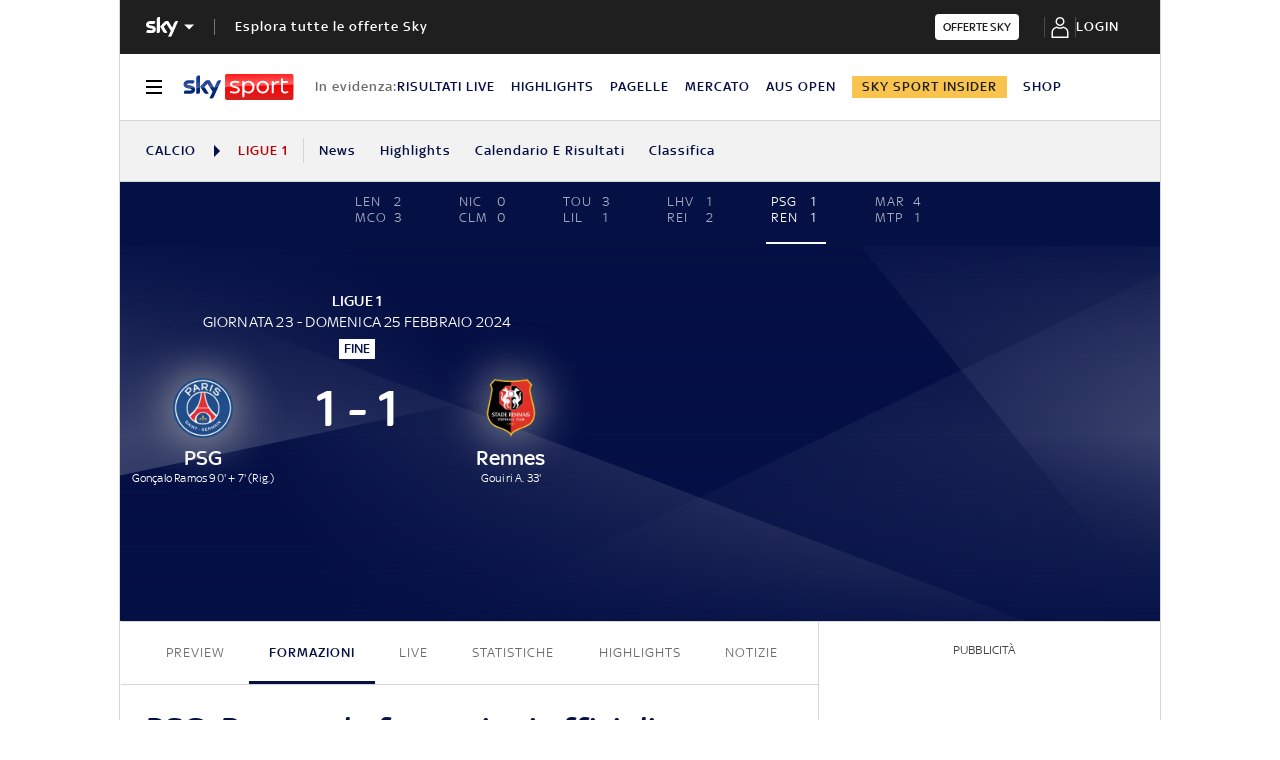

--- FILE ---
content_type: text/html; charset=UTF-8
request_url: https://sport.sky.it/calcio/ligue-1/partite/2023/giornata-23/paris-saint-germain-rennes.include-body
body_size: 1044
content:




    
        <style>
            .ftbl__article-builder-content--h1,
            .ftbl__article-builder-content--h2 {
                padding-top: 2.22222rem;
                padding-bottom: 1.11111rem;
            }
        </style>
        <ld-lmp-match-preview-article live='true' model='{"template":"\n<h1 class=&apos;ftbl__article-builder-content--h1&apos;><% teamHome %>–<% teamAway %>: come seguire la partita.</h1>\nSegui live la partita di <% competition %>  <% teamHomeWithLink %>-<% teamAwayWithLink %> su <b>skysport.it</b>.<br> \nLe probabili formazioni, tutte le news per arrivare preparato al meglio al match e tutti gli aggiornamenti \nin diretta live dell’incontro che si giocherà <% venueTextPrefix %> <b> <% venue %> <% dayMonthYear %></b> alle ore <b><% hours %></b>.\n<br>\n<hr class=&apos;ftbl__article-builder-content--hr&apos; />\nIn attesa della partita puoi scoprire il mondo dedicato a <% teamHomeWithLink %> e <% teamAwayWithLink %> e su <b>skysport.it.</b><br>\n<br>\nVuoi rivedere tutti i numeri o leggere le ultime news di <% competition %>?<br>\n- <% homeNewsCompetitionLink %><br>\n- <% calendarLink %><br>\n- <% rankingLink %><br>\n- <% resultsLink %><br>\n<h2 class=&apos;ftbl__article-builder-content--h2&apos;>Riepilogo partita: date e orari.</h2>\nPartita: <% teamHomeWithLink %>–<% teamAwayWithLink %><br>\nCampionato: <% competition %><br>\nData: <b><% dayMonthYear %></b><br>\nOrario calcio d’inizio: <b><% hours %></b><br>\n<% venueRowPrefix %> <b><% venue %></b>","elements":{"teamHome":{"text":"PSG"},"teamAway":{"text":"Rennes"},"teamHomeWithLink":{"text":"PSG","link":"https://sport.sky.it/calcio/squadre/paris-saint-germain/news"},"teamAwayWithLink":{"text":"Rennes","link":"https://sport.sky.it/calcio/squadre/rennes/news"},"coachTeamHome":{"text":"Martínez García L."},"coachTeamAway":{"text":"Stéphan J."},"competition":{"text":"Ligue 1"},"venue":{"text":"Parc des Princes"},"venueRowPrefix":{"text":"Stadio:"},"venueTextPrefix":{"text":"allo stadio"},"homeNewsCompetitionLink":{"text":"Ultime news","link":"https://sport.sky.it/calcio/ligue-1"},"calendarLink":{"text":"Calendario","link":"https://sport.sky.it/calcio/ligue-1/calendario"},"rankingLink":{"text":"Classifiche","link":"https://sport.sky.it/calcio/ligue-1/classifica"},"resultsLink":{"text":"Risultati","link":"https://sport.sky.it/calcio/ligue-1/risultati"},"dayMonthYear":{"text":"domenica 25 febbraio 2024"},"hours":{"text":"17:05"}}}' query='{"configurationName":"football-lmp-preview-text","matchId":"2376985","live":true}' scgsVersion='a198aaa'><article class="ftbl__article-builder"><div class="ftbl__article-builder-content">
<h1 class='ftbl__article-builder-content--h1'>PSG–Rennes: come seguire la partita.</h1>
Segui live la partita di Ligue 1  <a href="https://sport.sky.it/calcio/squadre/paris-saint-germain/news" class="ftbl__article-builder-content--a">PSG</a>-<a href="https://sport.sky.it/calcio/squadre/rennes/news" class="ftbl__article-builder-content--a">Rennes</a> su <b>skysport.it</b>.<br> 
Le probabili formazioni, tutte le news per arrivare preparato al meglio al match e tutti gli aggiornamenti 
in diretta live dell’incontro che si giocherà allo stadio <b> Parc des Princes domenica 25 febbraio 2024</b> alle ore <b>17:05</b>.
<br>
<hr class='ftbl__article-builder-content--hr' />
In attesa della partita puoi scoprire il mondo dedicato a <a href="https://sport.sky.it/calcio/squadre/paris-saint-germain/news" class="ftbl__article-builder-content--a">PSG</a> e <a href="https://sport.sky.it/calcio/squadre/rennes/news" class="ftbl__article-builder-content--a">Rennes</a> e su <b>skysport.it.</b><br>
<br>
Vuoi rivedere tutti i numeri o leggere le ultime news di Ligue 1?<br>
- <a href="https://sport.sky.it/calcio/ligue-1" class="ftbl__article-builder-content--a">Ultime news</a><br>
- <a href="https://sport.sky.it/calcio/ligue-1/calendario" class="ftbl__article-builder-content--a">Calendario</a><br>
- <a href="https://sport.sky.it/calcio/ligue-1/classifica" class="ftbl__article-builder-content--a">Classifiche</a><br>
- <a href="https://sport.sky.it/calcio/ligue-1/risultati" class="ftbl__article-builder-content--a">Risultati</a><br>
<h2 class='ftbl__article-builder-content--h2'>Riepilogo partita: date e orari.</h2>
Partita: <a href="https://sport.sky.it/calcio/squadre/paris-saint-germain/news" class="ftbl__article-builder-content--a">PSG</a>–<a href="https://sport.sky.it/calcio/squadre/rennes/news" class="ftbl__article-builder-content--a">Rennes</a><br>
Campionato: Ligue 1<br>
Data: <b>domenica 25 febbraio 2024</b><br>
Orario calcio d’inizio: <b>17:05</b><br>
Stadio: <b>Parc des Princes</b></div></article></ld-lmp-match-preview-article>
    
    








--- FILE ---
content_type: text/html; charset=UTF-8
request_url: https://sport.sky.it/calcio/ligue-1/partite/2023/giornata-23/paris-saint-germain-rennes/risultato-gol.include-body
body_size: 83225
content:




    
        <div class="ftbl__spacer--20"></div>
        <h1 class="ftbl__text--font-size-32--34" style="color:#051045;">PSG-Rennes: minuto per minuto</h1>
        <div class="ftbl__spacer--20"></div>

        <hr class="ftbl__article-builder-content--hr"/>

        <span style="font-family: SkyText; font-weight: 400; font-size: 12px; margin-top: 15px; padding-top: 15px; margin-bottom: 15px; padding-bottom: 15px;">Contenuto creato con software di intelligenza artificiale</span>

        <style>
            .ftbl__article-builder-content--h1,
            .ftbl__article-builder-content--h2 {
                padding-top: 2.22222rem;
                padding-bottom: 1.11111rem;
            }
        </style>
        <ld-lmp-match-comments-widget live='true' model='{"comments":[{"commentId":"2651246229","type":"end 14","message":"**La partita è terminata**"},{"commentId":"2651245919","time":"90&apos;+7&apos;","type":"end 2","message":"**Fine secondo tempo**"},{"commentId":"2651245631","time":"90&apos;+7&apos;","type":"penalty goal","message":"**Gol**! Rigore trasformato da **Gonçalo Ramos**!"},{"commentId":"2651245345","time":"90&apos;+6&apos;","type":"yellow card","message":"**Ammonizione per Mandanda S.**"},{"commentId":"2651244897","time":"90&apos;+6&apos;","type":"contentious referee decisions","message":"**VAR** review"},{"commentId":"2651244469","time":"90&apos;+4&apos;","type":"yellow card","message":"**Ammonizione per Beraldo**"},{"commentId":"2651244149","time":"90&apos;+4&apos;","type":"corner","message":"Calcio d&apos;angolo causato dall&apos;ultimo tocco di **Seidu A.**"},{"commentId":"2651245193","time":"90&apos;+4&apos;","type":"penalty lost","message":"Rigore causato dal fallo di Mandanda S.!"},{"commentId":"2651245319","time":"90&apos;+4&apos;","type":"penalty won","message":"Rigore conquistato da Gonçalo Ramos!"},{"commentId":"2651243173","time":"90&apos;+2&apos;","type":"yellow card","message":"**Ammonizione per Blas L.**"},{"commentId":"2651243053","time":"90&apos;+2&apos;","type":"free kick won","message":"Fallo subito da **Kolo Muani R.**"},{"commentId":"2651242141","time":"90&apos;+1&apos;","type":"miss","message":"Tiro fuori di **Ruiz F.**"},{"commentId":"2651241895","time":"90&apos;","type":"corner","message":"Calcio d&apos;angolo causato dall&apos;ultimo tocco di **Truffert A.**"},{"commentId":"2651240957","time":"89&apos;","type":"yellow card","message":"**Ammonizione per Ruiz F.**"},{"commentId":"2651240885","time":"89&apos;","type":"free kick won","message":"Fallo subito da **Blas L.**"},{"commentId":"2651240315","time":"88&apos;","type":"free kick won","message":"Fallo subito da **Santamaría B.**"},{"commentId":"2651239003","time":"87&apos;","type":"yellow card","message":"**Ammonizione per Gonçalo Ramos**"},{"commentId":"2651237955","time":"86&apos;","type":"contentious referee decisions","message":"**VAR** review"},{"commentId":"2651236569","time":"84&apos;","type":"penalty won","message":"Rigore conquistato da Gonçalo Ramos!"},{"commentId":"2651236603","time":"84&apos;","type":"penalty lost","message":"Rigore causato dal fallo di Guela Doué!"}],"isLive":false,"nextLink":"https://sport.sky.it/calcio/ligue-1/partite/2023/giornata-23/paris-saint-germain-rennes/risultato-gol?lbp=2","prevLink":null}' query='{"configurationName":"football-lmp-live","matchId":"2376985","page":1,"live":true}' scgsVersion='a198aaa'><div class="ftbl__match-comments" style="--lvbg-color-light:#fff;--lvbg-new-comments-badge-background:#051045" data-analytics-element="widget|live-opta"><div id="match-comments-top"></div><div class="ftbl__timeline"><section class="ftbl__timeline__section" id="2651246229"><div class="ftbl__timeline__aside"><div class="ftbl__timeline__dot ftbl__timeline__dot--active"></div><div class="ftbl__timeline__line"></div></div><div class="ftbl__timeline__main"><div id="match-comment-2651246229" class="ftbl__match-comment"><div class="ftbl__match-comment__timestamp"><time></time></div><div class="ftbl__match-comment__wrapper"><div class="ftbl__match-comment__container"><div class="ftbl__match-comment__event-post-content ftbl__match-comment__event__match-comments-success ftbl__match-comment__content"><div class="ftbl__match-comment__event__container ftbl__match-comment__event__icon-blue"><i class="ftbl__icon ftbl__icon--c-inherit ftbl__icon--custom-size"><svg xmlns="http://www.w3.org/2000/svg" viewBox="0 0 32 32" width="24" height="24"><g fill="currentColor"><path d="M24.571 15.22l-5.25 1.968a.715.715 0 00-.464.67 5.721 5.721 0 01-5.714 5.713 5.721 5.721 0 01-5.714-5.714 5.721 5.721 0 015.714-5.714H24.57v3.076zm.715-4.506H13.143C9.205 10.714 6 13.92 6 17.857 6 21.796 9.205 25 13.143 25c3.77 0 6.867-2.936 7.125-6.641l5.269-1.976a.714.714 0 00.463-.669V11.43a.714.714 0 00-.714-.715zM12.429 8.571V5.714a.714.714 0 111.428 0v2.857a.714.714 0 11-1.428 0M15.604 9.166a.714.714 0 01-.198-.99l1.428-2.144a.713.713 0 111.189.793l-1.429 2.143a.714.714 0 01-.99.198M8.263 6.825a.714.714 0 111.188-.793l1.429 2.143a.714.714 0 11-1.189.793L8.263 6.825z"></path><path d="M15.286 17.857A2.145 2.145 0 0113.143 20 2.145 2.145 0 0111 17.857c0-1.181.961-2.143 2.143-2.143s2.143.962 2.143 2.143m-5.715 0a3.575 3.575 0 003.572 3.572 3.575 3.575 0 003.571-3.572 3.575 3.575 0 00-3.571-3.571 3.575 3.575 0 00-3.572 3.571"></path></g></svg></i></div><div class="ftbl__match-comment__body">
<p><b>La partita è terminata</b></p>
</div></div></div></div></div></div></section><section class="ftbl__timeline__section" id="2651245919"><div class="ftbl__timeline__aside"><div class="ftbl__timeline__dot "></div><div class="ftbl__timeline__line"></div></div><div class="ftbl__timeline__main"><div id="match-comment-2651245919" class="ftbl__match-comment"><div class="ftbl__match-comment__timestamp"><time dateTime="90&#x27;+7&#x27;">90&#x27;+7&#x27;</time></div><div class="ftbl__match-comment__wrapper"><div class="ftbl__match-comment__container"><div class="ftbl__match-comment__event-post-content ftbl__match-comment__event__match-comments-success ftbl__match-comment__content"><div class="ftbl__match-comment__event__container ftbl__match-comment__event__icon-blue"><i class="ftbl__icon ftbl__icon--c-inherit ftbl__icon--custom-size"><svg xmlns="http://www.w3.org/2000/svg" viewBox="0 0 32 32" width="24" height="24"><g fill="currentColor"><path d="M24.571 15.22l-5.25 1.968a.715.715 0 00-.464.67 5.721 5.721 0 01-5.714 5.713 5.721 5.721 0 01-5.714-5.714 5.721 5.721 0 015.714-5.714H24.57v3.076zm.715-4.506H13.143C9.205 10.714 6 13.92 6 17.857 6 21.796 9.205 25 13.143 25c3.77 0 6.867-2.936 7.125-6.641l5.269-1.976a.714.714 0 00.463-.669V11.43a.714.714 0 00-.714-.715zM12.429 8.571V5.714a.714.714 0 111.428 0v2.857a.714.714 0 11-1.428 0M15.604 9.166a.714.714 0 01-.198-.99l1.428-2.144a.713.713 0 111.189.793l-1.429 2.143a.714.714 0 01-.99.198M8.263 6.825a.714.714 0 111.188-.793l1.429 2.143a.714.714 0 11-1.189.793L8.263 6.825z"></path><path d="M15.286 17.857A2.145 2.145 0 0113.143 20 2.145 2.145 0 0111 17.857c0-1.181.961-2.143 2.143-2.143s2.143.962 2.143 2.143m-5.715 0a3.575 3.575 0 003.572 3.572 3.575 3.575 0 003.571-3.572 3.575 3.575 0 00-3.571-3.571 3.575 3.575 0 00-3.572 3.571"></path></g></svg></i></div><div class="ftbl__match-comment__body">
<p><b>Fine secondo tempo</b></p>
</div></div></div></div></div></div></section><section class="ftbl__timeline__section" id="2651245631"><div class="ftbl__timeline__aside"><div class="ftbl__timeline__dot "></div><div class="ftbl__timeline__line"></div></div><div class="ftbl__timeline__main"><div id="match-comment-2651245631" class="ftbl__match-comment"><div class="ftbl__match-comment__timestamp"><time dateTime="90&#x27;+7&#x27;">90&#x27;+7&#x27;</time></div><div class="ftbl__match-comment__wrapper"><div class="ftbl__match-comment__container"><div class="ftbl__match-comment__event-post-content ftbl__match-comment__event__blue ftbl__match-comment__event-post-content-gol ftbl__match-comment__content-gol ftbl__match-comment__content"><div class="ftbl__match-comment__event__container"><i class="ftbl__icon ftbl__icon--c-inherit ftbl__icon--custom-size"><svg viewBox="0 0 26 26" xmlns="http://www.w3.org/2000/svg" fill="currentColor"><g transform="translate(4.16 3.12)"><path d="M9.36 0a9.36 9.36 0 110 18.72A9.36 9.36 0 019.36 0zm0 1.872a7.459 7.459 0 00-3.225.728l-.968 2.844-2.193.003A7.453 7.453 0 001.872 9.36c0 .716.1 1.409.288 2.064l3.288 2.178-.686 1.668a7.456 7.456 0 005.237 1.551l2.227-1.971 1.052.893a7.5 7.5 0 003.36-4.614l-1.447-2.89 1.364-.961a7.49 7.49 0 00-2.242-3.534h-3.475l-.428-1.799a7.553 7.553 0 00-1.05-.073zm-.168 3.744l3.4 2.47-1.299 3.998H7.09L5.79 8.087l3.4-2.471z"></path></g></svg></i></div><div class="ftbl__match-comment__body-gol ftbl__match-comment__body">
<p><b>Gol</b>! Rigore trasformato da <b>Gonçalo Ramos</b>!</p>
</div></div></div></div></div></div></section><section class="ftbl__timeline__section" id="2651245345"><div class="ftbl__timeline__aside"><div class="ftbl__timeline__dot "></div><div class="ftbl__timeline__line"></div></div><div class="ftbl__timeline__main"><div id="match-comment-2651245345" class="ftbl__match-comment"><div class="ftbl__match-comment__timestamp"><time dateTime="90&#x27;+6&#x27;">90&#x27;+6&#x27;</time></div><div class="ftbl__match-comment__wrapper"><div class="ftbl__match-comment__container"><div class="ftbl__match-comment__event-post-content ftbl__match-comment__event__match-comments-warning ftbl__match-comment__content"><div class="ftbl__match-comment__event__container"><i class="ftbl__icon ftbl__icon--c-inherit ftbl__icon--custom-size"><svg viewBox="0 0 26 26" xmlns="http://www.w3.org/2000/svg"><rect width="11.755" height="15.673" x=".122" y=".735" fill="#FFBC00" stroke="#051045" rx="1" transform="translate(7 5)"></rect></svg></i></div><div class="ftbl__match-comment__body">
<p><b>Ammonizione per Mandanda S.</b></p>
</div></div></div></div></div></div></section><section class="ftbl__timeline__section" id="2651244897"><div class="ftbl__timeline__aside"><div class="ftbl__timeline__dot "></div><div class="ftbl__timeline__line"></div></div><div class="ftbl__timeline__main"><div id="match-comment-2651244897" class="ftbl__match-comment"><div class="ftbl__match-comment__timestamp"><time dateTime="90&#x27;+6&#x27;">90&#x27;+6&#x27;</time></div><div class="ftbl__match-comment__wrapper"><div class="ftbl__match-comment__container"><div class="ftbl__match-comment__event-post-content ftbl__match-comment__event__match-comments-danger ftbl__match-comment__content"><div class="ftbl__match-comment__event__container"><i class="ftbl__icon ftbl__icon--c-inherit ftbl__icon--custom-size"><svg width="24" height="24" viewBox="0 0 24 24" fill="none" xmlns="http://www.w3.org/2000/svg"><g id="Tipologia=VAR"><g id="Object"><rect id="Bitmap" x="1.37164" y="5" width="21.2415" height="14" fill="url(#pattern0)"></rect><mask id="mask0_0_1524" style="mask-type:alpha" maskUnits="userSpaceOnUse" x="1" y="5" width="22" height="14"><rect id="Bitmap_2" x="1.37164" y="5" width="21.2415" height="14" fill="url(#pattern1)"></rect></mask><g mask="url(#mask0_0_1524)"><rect id="Bitmap_3" x="1.37164" y="5" width="21.2415" height="14" fill="#051045"></rect></g></g></g><defs><pattern id="pattern0" patternContentUnits="objectBoundingBox" width="1" height="1"><use xlink:href="#image0_0_1524" transform="scale(0.000834028 0.00127226)"></use></pattern><pattern id="pattern1" patternContentUnits="objectBoundingBox" width="1" height="1"><use xlink:href="#image0_0_1524" transform="scale(0.000834028 0.00127226)"></use></pattern><image id="image0_0_1524" width="1199" height="786" xlink:href="[data-uri]"></image></defs></svg></i></div><div class="ftbl__match-comment__body">
<p><b>VAR</b> review</p>
</div></div></div></div></div></div></section><section class="ftbl__timeline__section" id="2651244469"><div class="ftbl__timeline__aside"><div class="ftbl__timeline__dot "></div><div class="ftbl__timeline__line"></div></div><div class="ftbl__timeline__main"><div id="match-comment-2651244469" class="ftbl__match-comment"><div class="ftbl__match-comment__timestamp"><time dateTime="90&#x27;+4&#x27;">90&#x27;+4&#x27;</time></div><div class="ftbl__match-comment__wrapper"><div class="ftbl__match-comment__container"><div class="ftbl__match-comment__event-post-content ftbl__match-comment__event__match-comments-warning ftbl__match-comment__content"><div class="ftbl__match-comment__event__container"><i class="ftbl__icon ftbl__icon--c-inherit ftbl__icon--custom-size"><svg viewBox="0 0 26 26" xmlns="http://www.w3.org/2000/svg"><rect width="11.755" height="15.673" x=".122" y=".735" fill="#FFBC00" stroke="#051045" rx="1" transform="translate(7 5)"></rect></svg></i></div><div class="ftbl__match-comment__body">
<p><b>Ammonizione per Beraldo</b></p>
</div></div></div></div></div></div></section><section class="ftbl__timeline__section" id="2651244149"><div class="ftbl__timeline__aside"><div class="ftbl__timeline__dot "></div><div class="ftbl__timeline__line"></div></div><div class="ftbl__timeline__main"><div id="match-comment-2651244149" class="ftbl__match-comment"><div class="ftbl__match-comment__timestamp"><time dateTime="90&#x27;+4&#x27;">90&#x27;+4&#x27;</time></div><div class="ftbl__match-comment__wrapper"><div class="ftbl__match-comment__container"><div class="ftbl__match-comment__event-post-content ftbl__match-comment__event__blue ftbl__match-comment__content"><div class="ftbl__match-comment__event__container ftbl__match-comment__event__icon-blue"><i class="ftbl__icon ftbl__icon--c-inherit ftbl__icon--custom-size"><svg xmlns="http://www.w3.org/2000/svg" viewBox="0 0 32 32" width="24" height="24"><g fill="currentColor"><path d="M10.2 3.8a.8.8 0 011.025-.767l.1.037 9 4a.8.8 0 01.105 1.406l-.105.056L11.8 12.32v5.48a.8.8 0 01-.7.795l-.1.006a.8.8 0 01-.794-.7l-.006-.1v-14zm1.6 1.232v5.537L18.029 7.8 11.8 5.03zM18.743 17.504c1.485 3.713-.015 6.469-4.218 7.962l-.272.094-.506-1.518c3.502-1.168 4.606-2.978 3.59-5.735l-.08-.209 1.486-.594z"></path><path d="M21 17a.8.8 0 01.1 1.595l-.1.006h-8.819l3.562 8.903a.8.8 0 01-.348.993l-.098.047a.8.8 0 01-.993-.348l-.047-.098-4-10a.8.8 0 01.64-1.09L11 17h10z"></path></g></svg></i></div><div class="ftbl__match-comment__body">
<p>Calcio d'angolo causato dall'ultimo tocco di <b>Seidu A.</b></p>
</div></div></div></div></div></div></section><section class="ftbl__timeline__section" id="2651245193"><div class="ftbl__timeline__aside"><div class="ftbl__timeline__dot "></div><div class="ftbl__timeline__line"></div></div><div class="ftbl__timeline__main"><div id="match-comment-2651245193" class="ftbl__match-comment"><div class="ftbl__match-comment__timestamp"><time dateTime="90&#x27;+4&#x27;">90&#x27;+4&#x27;</time></div><div class="ftbl__match-comment__wrapper"><div class="ftbl__match-comment__container"><div class="ftbl__match-comment__event-post-content ftbl__match-comment__content"><div class="ftbl__match-comment__body">
<p>Rigore causato dal fallo di Mandanda S.!</p>
</div></div></div></div></div></div></section><section class="ftbl__timeline__section" id="2651245319"><div class="ftbl__timeline__aside"><div class="ftbl__timeline__dot "></div><div class="ftbl__timeline__line"></div></div><div class="ftbl__timeline__main"><div id="match-comment-2651245319" class="ftbl__match-comment"><div class="ftbl__match-comment__timestamp"><time dateTime="90&#x27;+4&#x27;">90&#x27;+4&#x27;</time></div><div class="ftbl__match-comment__wrapper"><div class="ftbl__match-comment__container"><div class="ftbl__match-comment__event-post-content ftbl__match-comment__content"><div class="ftbl__match-comment__body">
<p>Rigore conquistato da Gonçalo Ramos!</p>
</div></div></div></div></div></div></section><section class="ftbl__timeline__section" id="2651243173"><div class="ftbl__timeline__aside"><div class="ftbl__timeline__dot "></div><div class="ftbl__timeline__line"></div></div><div class="ftbl__timeline__main"><div id="match-comment-2651243173" class="ftbl__match-comment"><div class="ftbl__match-comment__timestamp"><time dateTime="90&#x27;+2&#x27;">90&#x27;+2&#x27;</time></div><div class="ftbl__match-comment__wrapper"><div class="ftbl__match-comment__container"><div class="ftbl__match-comment__event-post-content ftbl__match-comment__event__match-comments-warning ftbl__match-comment__content"><div class="ftbl__match-comment__event__container"><i class="ftbl__icon ftbl__icon--c-inherit ftbl__icon--custom-size"><svg viewBox="0 0 26 26" xmlns="http://www.w3.org/2000/svg"><rect width="11.755" height="15.673" x=".122" y=".735" fill="#FFBC00" stroke="#051045" rx="1" transform="translate(7 5)"></rect></svg></i></div><div class="ftbl__match-comment__body">
<p><b>Ammonizione per Blas L.</b></p>
</div></div></div></div></div></div></section><section class="ftbl__timeline__section" id="2651243053"><div class="ftbl__timeline__aside"><div class="ftbl__timeline__dot "></div><div class="ftbl__timeline__line"></div></div><div class="ftbl__timeline__main"><div id="match-comment-2651243053" class="ftbl__match-comment"><div class="ftbl__match-comment__timestamp"><time dateTime="90&#x27;+2&#x27;">90&#x27;+2&#x27;</time></div><div class="ftbl__match-comment__wrapper"><div class="ftbl__match-comment__container"><div class="ftbl__match-comment__event-post-content ftbl__match-comment__content"><div class="ftbl__match-comment__body">
<p>Fallo subito da <b>Kolo Muani R.</b></p>
</div></div></div></div></div></div></section><section class="ftbl__timeline__section" id="2651242141"><div class="ftbl__timeline__aside"><div class="ftbl__timeline__dot "></div><div class="ftbl__timeline__line"></div></div><div class="ftbl__timeline__main"><div id="match-comment-2651242141" class="ftbl__match-comment"><div class="ftbl__match-comment__timestamp"><time dateTime="90&#x27;+1&#x27;">90&#x27;+1&#x27;</time></div><div class="ftbl__match-comment__wrapper"><div class="ftbl__match-comment__container"><div class="ftbl__match-comment__event-post-content ftbl__match-comment__content"><div class="ftbl__match-comment__body">
<p>Tiro fuori di <b>Ruiz F.</b></p>
</div></div></div></div></div></div></section><section class="ftbl__timeline__section" id="2651241895"><div class="ftbl__timeline__aside"><div class="ftbl__timeline__dot "></div><div class="ftbl__timeline__line"></div></div><div class="ftbl__timeline__main"><div id="match-comment-2651241895" class="ftbl__match-comment"><div class="ftbl__match-comment__timestamp"><time dateTime="90&#x27;">90&#x27;</time></div><div class="ftbl__match-comment__wrapper"><div class="ftbl__match-comment__container"><div class="ftbl__match-comment__event-post-content ftbl__match-comment__event__blue ftbl__match-comment__content"><div class="ftbl__match-comment__event__container ftbl__match-comment__event__icon-blue"><i class="ftbl__icon ftbl__icon--c-inherit ftbl__icon--custom-size"><svg xmlns="http://www.w3.org/2000/svg" viewBox="0 0 32 32" width="24" height="24"><g fill="currentColor"><path d="M10.2 3.8a.8.8 0 011.025-.767l.1.037 9 4a.8.8 0 01.105 1.406l-.105.056L11.8 12.32v5.48a.8.8 0 01-.7.795l-.1.006a.8.8 0 01-.794-.7l-.006-.1v-14zm1.6 1.232v5.537L18.029 7.8 11.8 5.03zM18.743 17.504c1.485 3.713-.015 6.469-4.218 7.962l-.272.094-.506-1.518c3.502-1.168 4.606-2.978 3.59-5.735l-.08-.209 1.486-.594z"></path><path d="M21 17a.8.8 0 01.1 1.595l-.1.006h-8.819l3.562 8.903a.8.8 0 01-.348.993l-.098.047a.8.8 0 01-.993-.348l-.047-.098-4-10a.8.8 0 01.64-1.09L11 17h10z"></path></g></svg></i></div><div class="ftbl__match-comment__body">
<p>Calcio d'angolo causato dall'ultimo tocco di <b>Truffert A.</b></p>
</div></div></div></div></div></div></section><section class="ftbl__timeline__section" id="2651240957"><div class="ftbl__timeline__aside"><div class="ftbl__timeline__dot "></div><div class="ftbl__timeline__line"></div></div><div class="ftbl__timeline__main"><div id="match-comment-2651240957" class="ftbl__match-comment"><div class="ftbl__match-comment__timestamp"><time dateTime="89&#x27;">89&#x27;</time></div><div class="ftbl__match-comment__wrapper"><div class="ftbl__match-comment__container"><div class="ftbl__match-comment__event-post-content ftbl__match-comment__event__match-comments-warning ftbl__match-comment__content"><div class="ftbl__match-comment__event__container"><i class="ftbl__icon ftbl__icon--c-inherit ftbl__icon--custom-size"><svg viewBox="0 0 26 26" xmlns="http://www.w3.org/2000/svg"><rect width="11.755" height="15.673" x=".122" y=".735" fill="#FFBC00" stroke="#051045" rx="1" transform="translate(7 5)"></rect></svg></i></div><div class="ftbl__match-comment__body">
<p><b>Ammonizione per Ruiz F.</b></p>
</div></div></div></div></div></div></section><section class="ftbl__timeline__section" id="2651240885"><div class="ftbl__timeline__aside"><div class="ftbl__timeline__dot "></div><div class="ftbl__timeline__line"></div></div><div class="ftbl__timeline__main"><div id="match-comment-2651240885" class="ftbl__match-comment"><div class="ftbl__match-comment__timestamp"><time dateTime="89&#x27;">89&#x27;</time></div><div class="ftbl__match-comment__wrapper"><div class="ftbl__match-comment__container"><div class="ftbl__match-comment__event-post-content ftbl__match-comment__content"><div class="ftbl__match-comment__body">
<p>Fallo subito da <b>Blas L.</b></p>
</div></div></div></div></div></div></section><section class="ftbl__timeline__section" id="2651240315"><div class="ftbl__timeline__aside"><div class="ftbl__timeline__dot "></div><div class="ftbl__timeline__line"></div></div><div class="ftbl__timeline__main"><div id="match-comment-2651240315" class="ftbl__match-comment"><div class="ftbl__match-comment__timestamp"><time dateTime="88&#x27;">88&#x27;</time></div><div class="ftbl__match-comment__wrapper"><div class="ftbl__match-comment__container"><div class="ftbl__match-comment__event-post-content ftbl__match-comment__content"><div class="ftbl__match-comment__body">
<p>Fallo subito da <b>Santamaría B.</b></p>
</div></div></div></div></div></div></section><section class="ftbl__timeline__section" id="2651239003"><div class="ftbl__timeline__aside"><div class="ftbl__timeline__dot "></div><div class="ftbl__timeline__line"></div></div><div class="ftbl__timeline__main"><div id="match-comment-2651239003" class="ftbl__match-comment"><div class="ftbl__match-comment__timestamp"><time dateTime="87&#x27;">87&#x27;</time></div><div class="ftbl__match-comment__wrapper"><div class="ftbl__match-comment__container"><div class="ftbl__match-comment__event-post-content ftbl__match-comment__event__match-comments-warning ftbl__match-comment__content"><div class="ftbl__match-comment__event__container"><i class="ftbl__icon ftbl__icon--c-inherit ftbl__icon--custom-size"><svg viewBox="0 0 26 26" xmlns="http://www.w3.org/2000/svg"><rect width="11.755" height="15.673" x=".122" y=".735" fill="#FFBC00" stroke="#051045" rx="1" transform="translate(7 5)"></rect></svg></i></div><div class="ftbl__match-comment__body">
<p><b>Ammonizione per Gonçalo Ramos</b></p>
</div></div></div></div></div></div></section><section class="ftbl__timeline__section" id="2651237955"><div class="ftbl__timeline__aside"><div class="ftbl__timeline__dot "></div><div class="ftbl__timeline__line"></div></div><div class="ftbl__timeline__main"><div id="match-comment-2651237955" class="ftbl__match-comment"><div class="ftbl__match-comment__timestamp"><time dateTime="86&#x27;">86&#x27;</time></div><div class="ftbl__match-comment__wrapper"><div class="ftbl__match-comment__container"><div class="ftbl__match-comment__event-post-content ftbl__match-comment__event__match-comments-danger ftbl__match-comment__content"><div class="ftbl__match-comment__event__container"><i class="ftbl__icon ftbl__icon--c-inherit ftbl__icon--custom-size"><svg width="24" height="24" viewBox="0 0 24 24" fill="none" xmlns="http://www.w3.org/2000/svg"><g id="Tipologia=VAR"><g id="Object"><rect id="Bitmap" x="1.37164" y="5" width="21.2415" height="14" fill="url(#pattern0)"></rect><mask id="mask0_0_1524" style="mask-type:alpha" maskUnits="userSpaceOnUse" x="1" y="5" width="22" height="14"><rect id="Bitmap_2" x="1.37164" y="5" width="21.2415" height="14" fill="url(#pattern1)"></rect></mask><g mask="url(#mask0_0_1524)"><rect id="Bitmap_3" x="1.37164" y="5" width="21.2415" height="14" fill="#051045"></rect></g></g></g><defs><pattern id="pattern0" patternContentUnits="objectBoundingBox" width="1" height="1"><use xlink:href="#image0_0_1524" transform="scale(0.000834028 0.00127226)"></use></pattern><pattern id="pattern1" patternContentUnits="objectBoundingBox" width="1" height="1"><use xlink:href="#image0_0_1524" transform="scale(0.000834028 0.00127226)"></use></pattern><image id="image0_0_1524" width="1199" height="786" xlink:href="[data-uri]"></image></defs></svg></i></div><div class="ftbl__match-comment__body">
<p><b>VAR</b> review</p>
</div></div></div></div></div></div></section><section class="ftbl__timeline__section" id="2651236569"><div class="ftbl__timeline__aside"><div class="ftbl__timeline__dot "></div><div class="ftbl__timeline__line"></div></div><div class="ftbl__timeline__main"><div id="match-comment-2651236569" class="ftbl__match-comment"><div class="ftbl__match-comment__timestamp"><time dateTime="84&#x27;">84&#x27;</time></div><div class="ftbl__match-comment__wrapper"><div class="ftbl__match-comment__container"><div class="ftbl__match-comment__event-post-content ftbl__match-comment__content"><div class="ftbl__match-comment__body">
<p>Rigore conquistato da Gonçalo Ramos!</p>
</div></div></div></div></div></div></section><section class="ftbl__timeline__section" id="2651236603"><div class="ftbl__timeline__aside"><div class="ftbl__timeline__dot "></div><div class="ftbl__timeline__line"></div></div><div class="ftbl__timeline__main"><div id="match-comment-2651236603" class="ftbl__match-comment"><div class="ftbl__match-comment__timestamp"><time dateTime="84&#x27;">84&#x27;</time></div><div class="ftbl__match-comment__wrapper"><div class="ftbl__match-comment__container"><div class="ftbl__match-comment__event-post-content ftbl__match-comment__content"><div class="ftbl__match-comment__body">
<p>Rigore causato dal fallo di Guela Doué!</p>
</div></div></div></div></div></div></section></div><div class="ftbl__simple-pagination"><a href="https://sport.sky.it/calcio/ligue-1/partite/2023/giornata-23/paris-saint-germain-rennes/risultato-gol?lbp=2" class="ftbl__cta ftbl__cta--uppercase ftbl__cta--expanded ftbl__simple-pagination__button"><span class="ftbl__text ftbl__text--span ftbl__text--color-red-light ftbl__text--font-size-14 ftbl__text--weight-500 ">Successiva</span><span class="ftbl__cta__append"><i class="ftbl__icon ftbl__icon--c-red-light ftbl__icon--custom-size ftbl__icon--align-middle"><svg viewBox="0 0 80 80" xmlns="http://www.w3.org/2000/svg" fill="currentColor" width="18" height="24"><path d="M67.488 35.963L56.259 25.458c-1.328-1.242-1.335-3.264-.017-4.515 1.319-1.251 3.464-1.258 4.792-.016l17.965 16.807c1.393 1.304 1.323 3.446-.153 4.666L58.518 59.207c-1.407 1.163-3.548 1.031-4.782-.294s-1.094-3.342.312-4.505l14.587-12.06H3.388C1.517 42.348 0 40.918 0 39.155c0-1.763 1.517-3.192 3.388-3.192h64.1z" fill="currentColor" fill-rule="evenodd"></path></svg></i></span></a></div><a class="ftbl__new-comments-badge "><span class="ftbl__new-comments-badge__icon"><i class="ftbl__icon ftbl__icon--c-inherit ftbl__icon--custom-size"><svg viewBox="0 0 16 16" xmlns="http://www.w3.org/2000/svg" fill="currentColor" width="24" height="24"><g><g><path d="M0.6,8.7C0.3,8.7,0,8.4,0,8c0-4.4,3.6-8,8-8c2.3,0,4.5,1,6,2.7c0.2,0.3,0.2,0.7-0.1,0.9c-0.3,0.2-0.7,0.2-0.9-0.1c-1.3-1.4-3.1-2.3-5-2.3c-3.7,0-6.7,3-6.7,6.7C1.3,8.4,1,8.7,0.6,8.7z"></path></g><g><path d="M14.1,4.5c-0.4,0-0.6-0.3-0.6-0.6V1.3c0-0.4,0.3-0.6,0.6-0.6c0.4,0,0.6,0.3,0.6,0.6v2.6C14.7,4.2,14.4,4.5,14.1,4.5z"></path></g><g><path d="M14.1,4.5l-2.6,0c-0.4,0-0.6-0.3-0.6-0.6s0.3-0.6,0.6-0.6l2.6,0c0.4,0,0.6,0.3,0.6,0.6S14.4,4.5,14.1,4.5z"></path></g><g><path d="M8,16c-2.3,0-4.5-1-6-2.7c-0.2-0.3-0.2-0.7,0.1-0.9c0.3-0.2,0.7-0.2,0.9,0.1c1.3,1.4,3.1,2.3,5,2.3c3.7,0,6.7-3,6.7-6.7c0-0.4,0.3-0.6,0.6-0.6C15.7,7.4,16,7.7,16,8C16,12.4,12.4,16,8,16z"></path></g><g><path d="M1.9,15.4c-0.4,0-0.6-0.3-0.6-0.6l0-2.6c0-0.4,0.3-0.6,0.6-0.6c0.4,0,0.6,0.3,0.6,0.6v2.6C2.5,15.1,2.3,15.4,1.9,15.4z"></path></g><g><path d="M4.5,12.8H1.9c-0.4,0-0.6-0.3-0.6-0.6s0.3-0.6,0.6-0.6l2.6,0c0.4,0,0.6,0.3,0.6,0.6C5.1,12.5,4.8,12.8,4.5,12.8z"></path></g></g></svg></i></span><span class="ftbl__new-comments-badge__text">0 nuovi commenti</span></a></div></ld-lmp-match-comments-widget>
    
    



--- FILE ---
content_type: text/html; charset=UTF-8
request_url: https://sport.sky.it/calcio/ligue-1/partite/2023/giornata-23/paris-saint-germain-rennes/video-highlights.include-body
body_size: 1241
content:


    
    
        
            
<div class="highlights-page base-tab-page base-editorial-page base-page page basicpage">
    <div class="ftbl__spacer--20"></div>
    <div class="ftbl__spacer--20"></div>
    <h1 class="ftbl__text--font-size-32--34" style="color:#051045;">PSG-Rennes 1-1, gol e highlights: Ramos pareggia al 97&#39;, Mbappé sostituito</h1>
    <div class="ftbl__spacer--20"></div>
    <div class="ftbl__spacer--20"></div>
</div>

        
        
    
    


    
    
    
        
        
            




<div class="u-border-bottom">
    
    



<div data-rtemaxlength="520" class="c-article-abstract c-article-abstract--wrap-text l-spacing-s ">
    
    <p>Un rigore di Goncalo Ramos al 97' salva il Psg dalla sconfitta contro il Rennes: finisce 1-1 al Parco dei Principi, con gli ospiti che vanno in vantaggio grazie a un gol-gioiello di&nbsp;Gouiri e accarezzano il successo per più di un'ora. Poi ci pensa Ramos, che si procura un penalty (fallo di Mandanda) e poi spiazza il portiere avversario allo scadere. Mbappé, alla prima davanti ai tifosi parigini dopo l'annuncio dell'addio a fine stagione, non brilla e viene sostituito al 65'</p>
<p><a rel="follow" href="https://sport.sky.it/calcio/ligue-1/classifica" target="_blank">CLASSIFICA LIGUE 1</a></p>
    
</div>
    

    <div class="s-bottom-abstract">
        
        



    

        
        
<div class="j-social-share s-social-share" data-json='{"site":"skysport"}'></div>
    </div>
</div>


    
        
            
            
                

            
        
    
    
	
    
    






<div class="s-sponsor-container l-spacing-s">
	
		<ins data-revive-zoneid="9294" data-revive-id="6609ba8ff88606794e22ff360400bcea"></ins>
		<script defer src="https://adx.4strokemedia.com/www/delivery/asyncjs.php"></script>
	
	
</div>




    
        
            
            
                

            
        
    
    
	
    
    





<div class="c-box-marketing">

    
        <ins data-revive-zoneid="12674" data-revive-id="6609ba8ff88606794e22ff360400bcea"></ins>
        <script async src="https://adx.4strokemedia.com/www/delivery/asyncjs.php"></script>
    
    

</div>
























    
    
    <div class="video-playlist-inline">


	
    
    



<div class="videoPlaylistInline" data-json='{"headerTitle":"PLAYLIST VIDEO","playlistID":"4000","advOff":false,"cardsStyles":{"mobile":{"className":"c-video-card-inline"},"desktop":{"className":"c-video-card-inline"}}}' data-analytics-element="video-playlist-inline">
	<aside class="c-playlist-carousel-inline l-pull">
		<div class="c-playlist-carousel-inline__header">
			<h2 class="c-playlist-carousel-inline__section-title"></h2>
			<div class="c-playlist-carousel-inline__arrows"></div>
		</div>
		<div class="c-playlist-carousel-inline__cards-wrapper"></div>
	</aside>
</div>
</div>

















<div class="s-native-sponsored">

    
        <ins data-revive-zoneid="12673" data-revive-id="6609ba8ff88606794e22ff360400bcea"></ins>
        <script async src="https://adx.4strokemedia.com/www/delivery/asyncjs.php"></script>
    
    
</div>






    
        
	        <aside class="c-section-divider c-section-divider--transparent c-section-divider--full-in-grid s-tag-section l-spacing-m">
	            <h3 class="c-section-title c-section-title--secondary" data-shadow="TAG:">TAG:</h3>
	            <ul class="c-tag-list">
	                <li class="c-tag-list__item">
	                    <a x-cq-linkchecker="valid" class="c-label  c-label--tag " href="https://sport.sky.it/calcio/squadre/paris-saint-germain/news">psg</a>
	                </li>
	            
	                <li class="c-tag-list__item">
	                    <a x-cq-linkchecker="valid" class="c-label  c-label--tag " href="https://sport.sky.it/calcio/squadre/rennes/news">rennes</a>
	                </li>
	            
	                <li class="c-tag-list__item">
	                    <a x-cq-linkchecker="valid" class="c-label  c-label--tag " href="https://sport.sky.it/calcio/ligue-1">ligue 1</a>
	                </li>
	            </ul>
	        </aside>
        
        
    







    <div class="s-outbrain j-outbrain" data-intcmp="skysport_null_outbrain_null" data-srcJs="https://widgets.outbrain.com/outbrain.js?i=fabf79ed">
        <div class="OUTBRAIN" data-src="https://sport.sky.it/calcio/ligue-1/partite/2023/giornata-23/paris-saint-germain-rennes/video-highlights" data-widget-id="AR_4">
        </div>
    </div>




    <outbrain class="j-outbrain-intext" data-url="https://sport.sky.it/calcio/ligue-1/partite/2023/giornata-23/paris-saint-germain-rennes/video-highlights" data-srcJs="https://widgets.outbrain.com/outbrain.js?i=fabf79ed" data-widget-id="AR_10" data-intcmp="skysport_null_outbrain_null"></outbrain>





        
        
    



--- FILE ---
content_type: text/html; charset=UTF-8
request_url: https://sport.sky.it/calcio/ligue-1/partite/2023/giornata-23/paris-saint-germain-rennes/related.include-body
body_size: 5274
content:



    <div class="ftbl__spacer--20"></div>
    <div class="ftbl__spacer--20"></div>
    <h2 class="ftbl__text--font-size-32--34" style="color:#051045;">Notizie Correlate</h2>
    <div class="ftbl__spacer--20"></div>
    <div class="ftbl__spacer--20"></div>



    
        <div class="root parsys s-parsys-squadra l-spacing-m">




    
    
    <div class="set-of-card-auto automatic base"><div>
    
    
    
        
            
                
                
                    
    
    <div class="c-set-of-cards c-set-of-cards--P1 c-set-of-cards--bg-transparent-text-dark-m c-set-of-cards--bg-transparent-text-dark-t c-set-of-cards--bg-transparent-text-dark-d">
        

    
    
    
    
        
        
            
    
    
    
    
    
    
    
    
    
    
    
    
    
    

    <a class="c-card c-card--CA01-m c-card--CA01-t c-card--CA01-d c-card--media  c-card--base" href="https://sport.sky.it/calcio/ligue-1/video/2026/01/16/dembele-psg-lille-gol-video-1066684" data-intcmp="skysport_livematch_correlati_correlati-body">
        <article class="c-card__wrapper aem_card_check_wrapper">
            <div class="c-card__content">
                
                <h2 class="c-card__title">Un gol da Pallone d&#39;Oro: il pallonetto di Dembélé</h2>

                
                


                
                    <div class="c-card__label-wrapper c-label-wrapper">
                        
                        <span class="c-label c-label--article-heading ">video</span>
                        
                    </div>
                    
                

                <p class="c-card__abstract">Nel video il secondo gol realizzato da Ousmane Dembélé nella sfida tra Psg e Lille (finita 3-0...</p>
                
                <time class="c-card__date" datetime="16 gen - 23:37">16 gen - 23:37
                </time>
                
            </div>

            <div class="c-card__img-wrapper">
                <figure class="o-aspect-ratio o-aspect-ratio--16-10">
                    <img crossorigin="anonymous" class="c-card__img j-lazyload" alt data-srcset="https://sport.sky.it/assets/images/6a002b3dd0223a4be35dd5cc4cad473c81dac633/skysport/it/calcio/ligue-1/video/2026/01/16/dembele-psg-lille-gol-video-1066684/ipa_dembele_psg.jpg?im=FitAndFill=(314,196) 314w,https://sport.sky.it/assets/images/6a002b3dd0223a4be35dd5cc4cad473c81dac633/skysport/it/calcio/ligue-1/video/2026/01/16/dembele-psg-lille-gol-video-1066684/ipa_dembele_psg.jpg?im=FitAndFill=(628,393) 628w,https://sport.sky.it/assets/images/6a002b3dd0223a4be35dd5cc4cad473c81dac633/skysport/it/calcio/ligue-1/video/2026/01/16/dembele-psg-lille-gol-video-1066684/ipa_dembele_psg.jpg?im=FitAndFill=(416,260)  416w,https://sport.sky.it/assets/images/6a002b3dd0223a4be35dd5cc4cad473c81dac633/skysport/it/calcio/ligue-1/video/2026/01/16/dembele-psg-lille-gol-video-1066684/ipa_dembele_psg.jpg?im=FitAndFill=(832,520) 832w,https://sport.sky.it/assets/images/6a002b3dd0223a4be35dd5cc4cad473c81dac633/skysport/it/calcio/ligue-1/video/2026/01/16/dembele-psg-lille-gol-video-1066684/ipa_dembele_psg.jpg?im=FitAndFill=(375,234) 375w,https://sport.sky.it/assets/images/6a002b3dd0223a4be35dd5cc4cad473c81dac633/skysport/it/calcio/ligue-1/video/2026/01/16/dembele-psg-lille-gol-video-1066684/ipa_dembele_psg.jpg?im=FitAndFill=(750,469)  750w" sizes="(max-width: 1024px) 100vw, 30vw" loading="lazy" data-src="https://sport.sky.it/assets/images/6a002b3dd0223a4be35dd5cc4cad473c81dac633/skysport/it/calcio/ligue-1/video/2026/01/16/dembele-psg-lille-gol-video-1066684/ipa_dembele_psg.jpg?im=FitAndFill=(375,234)" src="https://static.sky.it/libs/sky-aem-frontend/clientlibs/dp_base/images/placeholder.png"/>
                    
                    <noscript>
                        <img crossorigin="anonymous" class="c-card__img" alt srcset="https://sport.sky.it/assets/images/6a002b3dd0223a4be35dd5cc4cad473c81dac633/skysport/it/calcio/ligue-1/video/2026/01/16/dembele-psg-lille-gol-video-1066684/ipa_dembele_psg.jpg?im=FitAndFill=(314,196) 314w,https://sport.sky.it/assets/images/6a002b3dd0223a4be35dd5cc4cad473c81dac633/skysport/it/calcio/ligue-1/video/2026/01/16/dembele-psg-lille-gol-video-1066684/ipa_dembele_psg.jpg?im=FitAndFill=(628,393) 628w,https://sport.sky.it/assets/images/6a002b3dd0223a4be35dd5cc4cad473c81dac633/skysport/it/calcio/ligue-1/video/2026/01/16/dembele-psg-lille-gol-video-1066684/ipa_dembele_psg.jpg?im=FitAndFill=(416,260)  416w,https://sport.sky.it/assets/images/6a002b3dd0223a4be35dd5cc4cad473c81dac633/skysport/it/calcio/ligue-1/video/2026/01/16/dembele-psg-lille-gol-video-1066684/ipa_dembele_psg.jpg?im=FitAndFill=(832,520) 832w,https://sport.sky.it/assets/images/6a002b3dd0223a4be35dd5cc4cad473c81dac633/skysport/it/calcio/ligue-1/video/2026/01/16/dembele-psg-lille-gol-video-1066684/ipa_dembele_psg.jpg?im=FitAndFill=(375,234) 375w,https://sport.sky.it/assets/images/6a002b3dd0223a4be35dd5cc4cad473c81dac633/skysport/it/calcio/ligue-1/video/2026/01/16/dembele-psg-lille-gol-video-1066684/ipa_dembele_psg.jpg?im=FitAndFill=(750,469)  750w" sizes="(max-width: 1024px) 100vw, 30vw" src="https://sport.sky.it/assets/images/6a002b3dd0223a4be35dd5cc4cad473c81dac633/skysport/it/calcio/ligue-1/video/2026/01/16/dembele-psg-lille-gol-video-1066684/ipa_dembele_psg.jpg?im=FitAndFill=(416,260)"/>
                    </noscript>
                </figure>

                
                    <i class="icon icon--media icon--play icon--medium icon--c-primary">
                        <svg width="80" height="80" viewBox="0 0 80 80" xmlns="http://www.w3.org/2000/svg" class="icon__svg icon__svg--play">
                            <path d="M13 4.812c0-1.094.372-2.155 1.053-3.01a4.783 4.783 0 0 1 6.74-.745l43.744 35.188a4.824 4.824 0 0 1 0 7.51L20.793 78.943A4.784 4.784 0 0 1 17.795 80C15.147 80 13 77.845 13 75.188V4.812z"/>
                        </svg>
                    </i>

                    
                
            </div>
        </article>
    </a>


        
        
        
        
        
        
        
    

    

    </div>

    
    
	
    
    


                
            
        
    
</div>


	
    
    




</div>


    
    
    <div class="set-of-card-auto automatic base"><div>
    
    
    
        
            
                
                
                    
    
    <div class="c-set-of-cards c-set-of-cards--P2A c-set-of-cards--bg-transparent-text-dark-m c-set-of-cards--bg-transparent-text-dark-t c-set-of-cards--bg-transparent-text-dark-d">
        

    
    
    
    
        
        
            
    
    
    
    
    
    
    
    
    
    
    
    
    
    

    <a class="c-card c-card--CA10-m c-card--CA10-t c-card--CA10-d c-card--media  c-card--base" href="https://sport.sky.it/calcio/ligue-1/2026/01/08/psg-marsiglia-supercoppa-francia-risultato-cronaca" data-intcmp="skysport_livematch_correlati_correlati-body">
        <article class="c-card__wrapper aem_card_check_wrapper">
            <div class="c-card__content">
                
                <h2 class="c-card__title">Psg ancora campione: Marsiglia ko in Supercoppa</h2>

                
                


                
                    <div class="c-card__label-wrapper c-label-wrapper">
                        
                        <span class="c-label c-label--article-heading ">DECISA AI RIGORI</span>
                        
                    </div>
                    
                

                
                
                <time class="c-card__date" datetime="08 gen - 21:30">08 gen - 21:30
                </time>
                
            </div>

            <div class="c-card__img-wrapper">
                <figure class="o-aspect-ratio o-aspect-ratio--16-10">
                    <img crossorigin="anonymous" class="c-card__img j-lazyload" alt data-srcset="https://sport.sky.it/assets/images/130ccda69fa552c044976c0c02385261bb45067f/skysport/it/calcio/ligue-1/2026/01/08/psg-marsiglia-supercoppa-francia-risultato-cronaca/getty_psg_supercoppa_2026.jpg?im=FitAndFill=(314,196) 314w,https://sport.sky.it/assets/images/130ccda69fa552c044976c0c02385261bb45067f/skysport/it/calcio/ligue-1/2026/01/08/psg-marsiglia-supercoppa-francia-risultato-cronaca/getty_psg_supercoppa_2026.jpg?im=FitAndFill=(628,393) 628w,https://sport.sky.it/assets/images/130ccda69fa552c044976c0c02385261bb45067f/skysport/it/calcio/ligue-1/2026/01/08/psg-marsiglia-supercoppa-francia-risultato-cronaca/getty_psg_supercoppa_2026.jpg?im=FitAndFill=(416,260)  416w,https://sport.sky.it/assets/images/130ccda69fa552c044976c0c02385261bb45067f/skysport/it/calcio/ligue-1/2026/01/08/psg-marsiglia-supercoppa-francia-risultato-cronaca/getty_psg_supercoppa_2026.jpg?im=FitAndFill=(832,520) 832w,https://sport.sky.it/assets/images/130ccda69fa552c044976c0c02385261bb45067f/skysport/it/calcio/ligue-1/2026/01/08/psg-marsiglia-supercoppa-francia-risultato-cronaca/getty_psg_supercoppa_2026.jpg?im=FitAndFill=(375,234) 375w,https://sport.sky.it/assets/images/130ccda69fa552c044976c0c02385261bb45067f/skysport/it/calcio/ligue-1/2026/01/08/psg-marsiglia-supercoppa-francia-risultato-cronaca/getty_psg_supercoppa_2026.jpg?im=FitAndFill=(750,469)  750w" sizes="(max-width: 1024px) 100vw, 30vw" loading="lazy" data-src="https://sport.sky.it/assets/images/130ccda69fa552c044976c0c02385261bb45067f/skysport/it/calcio/ligue-1/2026/01/08/psg-marsiglia-supercoppa-francia-risultato-cronaca/getty_psg_supercoppa_2026.jpg?im=FitAndFill=(375,234)" src="https://static.sky.it/libs/sky-aem-frontend/clientlibs/dp_base/images/placeholder.png"/>
                    
                    <noscript>
                        <img crossorigin="anonymous" class="c-card__img" alt srcset="https://sport.sky.it/assets/images/130ccda69fa552c044976c0c02385261bb45067f/skysport/it/calcio/ligue-1/2026/01/08/psg-marsiglia-supercoppa-francia-risultato-cronaca/getty_psg_supercoppa_2026.jpg?im=FitAndFill=(314,196) 314w,https://sport.sky.it/assets/images/130ccda69fa552c044976c0c02385261bb45067f/skysport/it/calcio/ligue-1/2026/01/08/psg-marsiglia-supercoppa-francia-risultato-cronaca/getty_psg_supercoppa_2026.jpg?im=FitAndFill=(628,393) 628w,https://sport.sky.it/assets/images/130ccda69fa552c044976c0c02385261bb45067f/skysport/it/calcio/ligue-1/2026/01/08/psg-marsiglia-supercoppa-francia-risultato-cronaca/getty_psg_supercoppa_2026.jpg?im=FitAndFill=(416,260)  416w,https://sport.sky.it/assets/images/130ccda69fa552c044976c0c02385261bb45067f/skysport/it/calcio/ligue-1/2026/01/08/psg-marsiglia-supercoppa-francia-risultato-cronaca/getty_psg_supercoppa_2026.jpg?im=FitAndFill=(832,520) 832w,https://sport.sky.it/assets/images/130ccda69fa552c044976c0c02385261bb45067f/skysport/it/calcio/ligue-1/2026/01/08/psg-marsiglia-supercoppa-francia-risultato-cronaca/getty_psg_supercoppa_2026.jpg?im=FitAndFill=(375,234) 375w,https://sport.sky.it/assets/images/130ccda69fa552c044976c0c02385261bb45067f/skysport/it/calcio/ligue-1/2026/01/08/psg-marsiglia-supercoppa-francia-risultato-cronaca/getty_psg_supercoppa_2026.jpg?im=FitAndFill=(750,469)  750w" sizes="(max-width: 1024px) 100vw, 30vw" src="https://sport.sky.it/assets/images/130ccda69fa552c044976c0c02385261bb45067f/skysport/it/calcio/ligue-1/2026/01/08/psg-marsiglia-supercoppa-francia-risultato-cronaca/getty_psg_supercoppa_2026.jpg?im=FitAndFill=(416,260)"/>
                    </noscript>
                </figure>

                
                    <i class="icon icon--media icon--play icon--medium icon--c-primary">
                        <svg width="80" height="80" viewBox="0 0 80 80" xmlns="http://www.w3.org/2000/svg" class="icon__svg icon__svg--play">
                            <path d="M13 4.812c0-1.094.372-2.155 1.053-3.01a4.783 4.783 0 0 1 6.74-.745l43.744 35.188a4.824 4.824 0 0 1 0 7.51L20.793 78.943A4.784 4.784 0 0 1 17.795 80C15.147 80 13 77.845 13 75.188V4.812z"/>
                        </svg>
                    </i>

                    
                
            </div>
        </article>
    </a>


        
        
        
        
        
        
        
    

    

    
        

    
    
    
    
        
        
            
    
    
    
    
    
    
    
    
    
    
    
    
    
    

    <a class="c-card c-card--CA10-m c-card--CA10-t c-card--CA10-d   c-card--base" href="https://sport.sky.it/calcio/ligue-1/partite/2025/giornata-17/paris-saint-germain-paris-fc/video-highlights" data-intcmp="skysport_livematch_correlati_correlati-body">
        <article class="c-card__wrapper aem_card_check_wrapper">
            <div class="c-card__content">
                
                <h2 class="c-card__title">Doué-Dembelé, al Psg il derby: Paris Fc ko 2-1</h2>

                
                


                
                    <div class="c-card__label-wrapper c-label-wrapper">
                        
                        <span class="c-label c-label--article-heading ">Ligue 1</span>
                        
                    </div>
                    
                

                
                
                <time class="c-card__date" datetime="04 gen - 22:30">04 gen - 22:30
                </time>
                
            </div>

            <div class="c-card__img-wrapper">
                <figure class="o-aspect-ratio o-aspect-ratio--16-10">
                    <img crossorigin="anonymous" class="c-card__img j-lazyload" alt data-srcset="https://sport.sky.it/assets/images/db8dc63d4c026d171f2db0f7aaa49cb2bb2acf1a/skysport/it/calcio/ligue-1/partite/2025/giornata-17/paris-saint-germain-paris-fc/highlights/content/psg_paris_fc_ansa.jpg?im=FitAndFill=(314,196) 314w,https://sport.sky.it/assets/images/db8dc63d4c026d171f2db0f7aaa49cb2bb2acf1a/skysport/it/calcio/ligue-1/partite/2025/giornata-17/paris-saint-germain-paris-fc/highlights/content/psg_paris_fc_ansa.jpg?im=FitAndFill=(628,393) 628w,https://sport.sky.it/assets/images/db8dc63d4c026d171f2db0f7aaa49cb2bb2acf1a/skysport/it/calcio/ligue-1/partite/2025/giornata-17/paris-saint-germain-paris-fc/highlights/content/psg_paris_fc_ansa.jpg?im=FitAndFill=(416,260)  416w,https://sport.sky.it/assets/images/db8dc63d4c026d171f2db0f7aaa49cb2bb2acf1a/skysport/it/calcio/ligue-1/partite/2025/giornata-17/paris-saint-germain-paris-fc/highlights/content/psg_paris_fc_ansa.jpg?im=FitAndFill=(832,520) 832w,https://sport.sky.it/assets/images/db8dc63d4c026d171f2db0f7aaa49cb2bb2acf1a/skysport/it/calcio/ligue-1/partite/2025/giornata-17/paris-saint-germain-paris-fc/highlights/content/psg_paris_fc_ansa.jpg?im=FitAndFill=(375,234) 375w,https://sport.sky.it/assets/images/db8dc63d4c026d171f2db0f7aaa49cb2bb2acf1a/skysport/it/calcio/ligue-1/partite/2025/giornata-17/paris-saint-germain-paris-fc/highlights/content/psg_paris_fc_ansa.jpg?im=FitAndFill=(750,469)  750w" sizes="(max-width: 1024px) 100vw, 30vw" loading="lazy" data-src="https://sport.sky.it/assets/images/db8dc63d4c026d171f2db0f7aaa49cb2bb2acf1a/skysport/it/calcio/ligue-1/partite/2025/giornata-17/paris-saint-germain-paris-fc/highlights/content/psg_paris_fc_ansa.jpg?im=FitAndFill=(375,234)" src="https://static.sky.it/libs/sky-aem-frontend/clientlibs/dp_base/images/placeholder.png"/>
                    
                    <noscript>
                        <img crossorigin="anonymous" class="c-card__img" alt srcset="https://sport.sky.it/assets/images/db8dc63d4c026d171f2db0f7aaa49cb2bb2acf1a/skysport/it/calcio/ligue-1/partite/2025/giornata-17/paris-saint-germain-paris-fc/highlights/content/psg_paris_fc_ansa.jpg?im=FitAndFill=(314,196) 314w,https://sport.sky.it/assets/images/db8dc63d4c026d171f2db0f7aaa49cb2bb2acf1a/skysport/it/calcio/ligue-1/partite/2025/giornata-17/paris-saint-germain-paris-fc/highlights/content/psg_paris_fc_ansa.jpg?im=FitAndFill=(628,393) 628w,https://sport.sky.it/assets/images/db8dc63d4c026d171f2db0f7aaa49cb2bb2acf1a/skysport/it/calcio/ligue-1/partite/2025/giornata-17/paris-saint-germain-paris-fc/highlights/content/psg_paris_fc_ansa.jpg?im=FitAndFill=(416,260)  416w,https://sport.sky.it/assets/images/db8dc63d4c026d171f2db0f7aaa49cb2bb2acf1a/skysport/it/calcio/ligue-1/partite/2025/giornata-17/paris-saint-germain-paris-fc/highlights/content/psg_paris_fc_ansa.jpg?im=FitAndFill=(832,520) 832w,https://sport.sky.it/assets/images/db8dc63d4c026d171f2db0f7aaa49cb2bb2acf1a/skysport/it/calcio/ligue-1/partite/2025/giornata-17/paris-saint-germain-paris-fc/highlights/content/psg_paris_fc_ansa.jpg?im=FitAndFill=(375,234) 375w,https://sport.sky.it/assets/images/db8dc63d4c026d171f2db0f7aaa49cb2bb2acf1a/skysport/it/calcio/ligue-1/partite/2025/giornata-17/paris-saint-germain-paris-fc/highlights/content/psg_paris_fc_ansa.jpg?im=FitAndFill=(750,469)  750w" sizes="(max-width: 1024px) 100vw, 30vw" src="https://sport.sky.it/assets/images/db8dc63d4c026d171f2db0f7aaa49cb2bb2acf1a/skysport/it/calcio/ligue-1/partite/2025/giornata-17/paris-saint-germain-paris-fc/highlights/content/psg_paris_fc_ansa.jpg?im=FitAndFill=(416,260)"/>
                    </noscript>
                </figure>

                
                    <i class="icon icon--media icon--play icon--medium icon--c-primary">
                        <svg width="80" height="80" viewBox="0 0 80 80" xmlns="http://www.w3.org/2000/svg" class="icon__svg icon__svg--play">
                            <path d="M13 4.812c0-1.094.372-2.155 1.053-3.01a4.783 4.783 0 0 1 6.74-.745l43.744 35.188a4.824 4.824 0 0 1 0 7.51L20.793 78.943A4.784 4.784 0 0 1 17.795 80C15.147 80 13 77.845 13 75.188V4.812z"/>
                        </svg>
                    </i>

                    
                
            </div>
        </article>
    </a>


        
        
        
        
        
        
        
    

    

    </div>

    
    
	
    
    


                
            
        
    
</div>


	
    
    




</div>


    
    
    <div class="set-of-card-auto automatic base"><div>
    
    
    
        
            
                
                
                    
    
    <div class="c-set-of-cards c-set-of-cards--P3A c-set-of-cards--bg-transparent-text-dark-m c-set-of-cards--bg-transparent-text-dark-t c-set-of-cards--bg-transparent-text-dark-d">
        

    
    
    
    
        
        
            
    
    
    
    
    
    
    
    
    
    
    
    
    
    

    <a class="c-card c-card--CA10-m c-card--CA15-t c-card--CA15-d c-card--media  c-card--base" href="https://sport.sky.it/calcio/2026/01/03/squadre-campionati-europa-gol-2025" data-intcmp="skysport_livematch_correlati_correlati-body">
        <article class="c-card__wrapper aem_card_check_wrapper">
            <div class="c-card__content">
                
                <h2 class="c-card__title">&#34;Macchine da gol&#34; nel 2025: l&#39;Inter al 10° posto</h2>

                
                


                
                    <div class="c-card__label-wrapper c-label-wrapper">
                        
                        <span class="c-label c-label--article-heading ">CLASSIFICA</span>
                        
                    </div>
                    
                

                <p class="c-card__abstract">Terminato il 2025, quali sono le squadre dei top-5 campionati che hanno segnato più nello scorso...</p>
                
                    <div class="c-card__info">
                        <time class="c-card__date" datetime="03 gen - 12:05">03 gen - 12:05
                        </time>
                        <span class="c-card__content-data">
                                <i class="icon icon--media-outline icon--gallery-outline icon--xxsmall icon--c-neutral">
                                    <svg width="80" height="80" viewBox="0 0 80 80" xmlns="http://www.w3.org/2000/svg" class="icon__svg icon__svg--gallery-outline"><path d="M26.174 32.174v31.975h44.588V32.174H26.174zm-3.08-9.238h50.747A6.159 6.159 0 0 1 80 29.095v38.134a6.159 6.159 0 0 1-6.159 6.158H23.095a6.159 6.159 0 0 1-6.159-6.158V29.095a6.159 6.159 0 0 1 6.159-6.159zM9.239 55.665a4.619 4.619 0 0 1-9.238 0V16.777C0 10.825 4.825 6 10.777 6H64.08a4.619 4.619 0 1 1 0 9.238H10.777c-.85 0-1.54.69-1.54 1.54v38.887z" fill="currentColor" fill-rule="evenodd"></path></svg>
                                </i>
                                14 foto
                            </span>
                    </div>
                    
                
                
                
            </div>

            <div class="c-card__img-wrapper">
                <figure class="o-aspect-ratio o-aspect-ratio--16-10">
                    <img crossorigin="anonymous" class="c-card__img j-lazyload" alt data-srcset="https://sport.sky.it/assets/images/e3e5ee98a003d673d2005309f29eac21b861c53a/skysport/it/calcio/2026/01/03/squadre-campionati-europa-gol-2025/esposito_lautaro_inter_ansa.jpg?im=FitAndFill=(314,196) 314w,https://sport.sky.it/assets/images/e3e5ee98a003d673d2005309f29eac21b861c53a/skysport/it/calcio/2026/01/03/squadre-campionati-europa-gol-2025/esposito_lautaro_inter_ansa.jpg?im=FitAndFill=(628,393) 628w,https://sport.sky.it/assets/images/e3e5ee98a003d673d2005309f29eac21b861c53a/skysport/it/calcio/2026/01/03/squadre-campionati-europa-gol-2025/esposito_lautaro_inter_ansa.jpg?im=FitAndFill=(416,260)  416w,https://sport.sky.it/assets/images/e3e5ee98a003d673d2005309f29eac21b861c53a/skysport/it/calcio/2026/01/03/squadre-campionati-europa-gol-2025/esposito_lautaro_inter_ansa.jpg?im=FitAndFill=(832,520) 832w,https://sport.sky.it/assets/images/e3e5ee98a003d673d2005309f29eac21b861c53a/skysport/it/calcio/2026/01/03/squadre-campionati-europa-gol-2025/esposito_lautaro_inter_ansa.jpg?im=FitAndFill=(375,234) 375w,https://sport.sky.it/assets/images/e3e5ee98a003d673d2005309f29eac21b861c53a/skysport/it/calcio/2026/01/03/squadre-campionati-europa-gol-2025/esposito_lautaro_inter_ansa.jpg?im=FitAndFill=(750,469)  750w" sizes="(max-width: 1024px) 100vw, 30vw" loading="lazy" data-src="https://sport.sky.it/assets/images/e3e5ee98a003d673d2005309f29eac21b861c53a/skysport/it/calcio/2026/01/03/squadre-campionati-europa-gol-2025/esposito_lautaro_inter_ansa.jpg?im=FitAndFill=(375,234)" src="https://static.sky.it/libs/sky-aem-frontend/clientlibs/dp_base/images/placeholder.png"/>
                    
                    <noscript>
                        <img crossorigin="anonymous" class="c-card__img" alt srcset="https://sport.sky.it/assets/images/e3e5ee98a003d673d2005309f29eac21b861c53a/skysport/it/calcio/2026/01/03/squadre-campionati-europa-gol-2025/esposito_lautaro_inter_ansa.jpg?im=FitAndFill=(314,196) 314w,https://sport.sky.it/assets/images/e3e5ee98a003d673d2005309f29eac21b861c53a/skysport/it/calcio/2026/01/03/squadre-campionati-europa-gol-2025/esposito_lautaro_inter_ansa.jpg?im=FitAndFill=(628,393) 628w,https://sport.sky.it/assets/images/e3e5ee98a003d673d2005309f29eac21b861c53a/skysport/it/calcio/2026/01/03/squadre-campionati-europa-gol-2025/esposito_lautaro_inter_ansa.jpg?im=FitAndFill=(416,260)  416w,https://sport.sky.it/assets/images/e3e5ee98a003d673d2005309f29eac21b861c53a/skysport/it/calcio/2026/01/03/squadre-campionati-europa-gol-2025/esposito_lautaro_inter_ansa.jpg?im=FitAndFill=(832,520) 832w,https://sport.sky.it/assets/images/e3e5ee98a003d673d2005309f29eac21b861c53a/skysport/it/calcio/2026/01/03/squadre-campionati-europa-gol-2025/esposito_lautaro_inter_ansa.jpg?im=FitAndFill=(375,234) 375w,https://sport.sky.it/assets/images/e3e5ee98a003d673d2005309f29eac21b861c53a/skysport/it/calcio/2026/01/03/squadre-campionati-europa-gol-2025/esposito_lautaro_inter_ansa.jpg?im=FitAndFill=(750,469)  750w" sizes="(max-width: 1024px) 100vw, 30vw" src="https://sport.sky.it/assets/images/e3e5ee98a003d673d2005309f29eac21b861c53a/skysport/it/calcio/2026/01/03/squadre-campionati-europa-gol-2025/esposito_lautaro_inter_ansa.jpg?im=FitAndFill=(416,260)"/>
                    </noscript>
                </figure>

                
                    

                    <i class="icon icon--media icon--gallery icon--medium icon--c-primary">
                        <svg width="80" height="80" viewBox="0 0 80 80" xmlns="http://www.w3.org/2000/svg" class="icon__svg icon__svg--gallery">
                            <path d="M17.005 20.221h60.211c1.538 0 2.784 1.28 2.784 2.858v48.317c0 1.578-1.246 2.858-2.784 2.858H17.005c-1.537 0-2.784-1.28-2.784-2.858V23.079c0-1.578 1.247-2.858 2.784-2.858zM5.873 11.873V60.62a2.937 2.937 0 0 1-5.873 0V11.286A5.286 5.286 0 0 1 5.286 6h61.08a2.937 2.937 0 1 1 0 5.873H5.873z"></path>
                        </svg>
                    </i>
                
            </div>
        </article>
    </a>


        
        
        
        
        
        
        
    

    

    
        

    
    
    
    
        
        
            
    
    
    
    
    
    
    
    
    
    
    
    
    
    

    <a class="c-card c-card--CA15-m c-card--CA15-t c-card--CA15-d c-card--media  c-card--base" href="https://sport.sky.it/calcio/maglie-calcio-2025-2026-squadre-europa" data-intcmp="skysport_livematch_correlati_correlati-body">
        <article class="c-card__wrapper aem_card_check_wrapper">
            <div class="c-card__content">
                
                <h2 class="c-card__title">Inter, l&#39;anticipazione delle maglie 2026/2027</h2>

                
                


                
                    <div class="c-card__label-wrapper c-label-wrapper">
                        
                        <span class="c-label c-label--article-heading ">le divise</span>
                        
                    </div>
                    
                

                <p class="c-card__abstract">Il sito specializzato Footy Headlines ha pubblicato le anticipazioni della divisa dell’Inter per...</p>
                
                    <div class="c-card__info">
                        <time class="c-card__date" datetime="01 gen - 16:30">01 gen - 16:30
                        </time>
                        <span class="c-card__content-data">
                                <i class="icon icon--media-outline icon--gallery-outline icon--xxsmall icon--c-neutral">
                                    <svg width="80" height="80" viewBox="0 0 80 80" xmlns="http://www.w3.org/2000/svg" class="icon__svg icon__svg--gallery-outline"><path d="M26.174 32.174v31.975h44.588V32.174H26.174zm-3.08-9.238h50.747A6.159 6.159 0 0 1 80 29.095v38.134a6.159 6.159 0 0 1-6.159 6.158H23.095a6.159 6.159 0 0 1-6.159-6.158V29.095a6.159 6.159 0 0 1 6.159-6.159zM9.239 55.665a4.619 4.619 0 0 1-9.238 0V16.777C0 10.825 4.825 6 10.777 6H64.08a4.619 4.619 0 1 1 0 9.238H10.777c-.85 0-1.54.69-1.54 1.54v38.887z" fill="currentColor" fill-rule="evenodd"></path></svg>
                                </i>
                                86 foto
                            </span>
                    </div>
                    
                
                
                
            </div>

            <div class="c-card__img-wrapper">
                <figure class="o-aspect-ratio o-aspect-ratio--16-10">
                    <img crossorigin="anonymous" class="c-card__img j-lazyload" alt data-srcset="https://sport.sky.it/assets/images/4f237c88d22a6943172e5f3a6a717e5c1eb8b49c/skysport/it/calcio/maglie-calcio-2025-2026-squadre-europa/footyheadline_inter_maglia_26_27.jpg?im=FitAndFill=(314,196) 314w,https://sport.sky.it/assets/images/4f237c88d22a6943172e5f3a6a717e5c1eb8b49c/skysport/it/calcio/maglie-calcio-2025-2026-squadre-europa/footyheadline_inter_maglia_26_27.jpg?im=FitAndFill=(628,393) 628w,https://sport.sky.it/assets/images/4f237c88d22a6943172e5f3a6a717e5c1eb8b49c/skysport/it/calcio/maglie-calcio-2025-2026-squadre-europa/footyheadline_inter_maglia_26_27.jpg?im=FitAndFill=(416,260)  416w,https://sport.sky.it/assets/images/4f237c88d22a6943172e5f3a6a717e5c1eb8b49c/skysport/it/calcio/maglie-calcio-2025-2026-squadre-europa/footyheadline_inter_maglia_26_27.jpg?im=FitAndFill=(832,520) 832w,https://sport.sky.it/assets/images/4f237c88d22a6943172e5f3a6a717e5c1eb8b49c/skysport/it/calcio/maglie-calcio-2025-2026-squadre-europa/footyheadline_inter_maglia_26_27.jpg?im=FitAndFill=(375,234) 375w,https://sport.sky.it/assets/images/4f237c88d22a6943172e5f3a6a717e5c1eb8b49c/skysport/it/calcio/maglie-calcio-2025-2026-squadre-europa/footyheadline_inter_maglia_26_27.jpg?im=FitAndFill=(750,469)  750w" sizes="(max-width: 1024px) 100vw, 30vw" loading="lazy" data-src="https://sport.sky.it/assets/images/4f237c88d22a6943172e5f3a6a717e5c1eb8b49c/skysport/it/calcio/maglie-calcio-2025-2026-squadre-europa/footyheadline_inter_maglia_26_27.jpg?im=FitAndFill=(375,234)" src="https://static.sky.it/libs/sky-aem-frontend/clientlibs/dp_base/images/placeholder.png"/>
                    
                    <noscript>
                        <img crossorigin="anonymous" class="c-card__img" alt srcset="https://sport.sky.it/assets/images/4f237c88d22a6943172e5f3a6a717e5c1eb8b49c/skysport/it/calcio/maglie-calcio-2025-2026-squadre-europa/footyheadline_inter_maglia_26_27.jpg?im=FitAndFill=(314,196) 314w,https://sport.sky.it/assets/images/4f237c88d22a6943172e5f3a6a717e5c1eb8b49c/skysport/it/calcio/maglie-calcio-2025-2026-squadre-europa/footyheadline_inter_maglia_26_27.jpg?im=FitAndFill=(628,393) 628w,https://sport.sky.it/assets/images/4f237c88d22a6943172e5f3a6a717e5c1eb8b49c/skysport/it/calcio/maglie-calcio-2025-2026-squadre-europa/footyheadline_inter_maglia_26_27.jpg?im=FitAndFill=(416,260)  416w,https://sport.sky.it/assets/images/4f237c88d22a6943172e5f3a6a717e5c1eb8b49c/skysport/it/calcio/maglie-calcio-2025-2026-squadre-europa/footyheadline_inter_maglia_26_27.jpg?im=FitAndFill=(832,520) 832w,https://sport.sky.it/assets/images/4f237c88d22a6943172e5f3a6a717e5c1eb8b49c/skysport/it/calcio/maglie-calcio-2025-2026-squadre-europa/footyheadline_inter_maglia_26_27.jpg?im=FitAndFill=(375,234) 375w,https://sport.sky.it/assets/images/4f237c88d22a6943172e5f3a6a717e5c1eb8b49c/skysport/it/calcio/maglie-calcio-2025-2026-squadre-europa/footyheadline_inter_maglia_26_27.jpg?im=FitAndFill=(750,469)  750w" sizes="(max-width: 1024px) 100vw, 30vw" src="https://sport.sky.it/assets/images/4f237c88d22a6943172e5f3a6a717e5c1eb8b49c/skysport/it/calcio/maglie-calcio-2025-2026-squadre-europa/footyheadline_inter_maglia_26_27.jpg?im=FitAndFill=(416,260)"/>
                    </noscript>
                </figure>

                
                    

                    <i class="icon icon--media icon--gallery icon--medium icon--c-primary">
                        <svg width="80" height="80" viewBox="0 0 80 80" xmlns="http://www.w3.org/2000/svg" class="icon__svg icon__svg--gallery">
                            <path d="M17.005 20.221h60.211c1.538 0 2.784 1.28 2.784 2.858v48.317c0 1.578-1.246 2.858-2.784 2.858H17.005c-1.537 0-2.784-1.28-2.784-2.858V23.079c0-1.578 1.247-2.858 2.784-2.858zM5.873 11.873V60.62a2.937 2.937 0 0 1-5.873 0V11.286A5.286 5.286 0 0 1 5.286 6h61.08a2.937 2.937 0 1 1 0 5.873H5.873z"></path>
                        </svg>
                    </i>
                
            </div>
        </article>
    </a>


        
        
        
        
        
        
        
    

    

    
        

    
    
    
    
        
        
            
    
    
    
    
    
    
    
    
    
    
    
    
    
    

    <a class="c-card c-card--CA15-m c-card--CA15-t c-card--CA15-d c-card--media  c-card--base" href="https://sport.sky.it/calcio/2025/12/29/squadre-valore-rosa-piu-alto-2025-classifica" data-intcmp="skysport_livematch_correlati_correlati-body">
        <article class="c-card__wrapper aem_card_check_wrapper">
            <div class="c-card__content">
                
                <h2 class="c-card__title">Le squadre con il valore rosa più alto del 2025</h2>

                
                


                
                    <div class="c-card__label-wrapper c-label-wrapper">
                        
                        <span class="c-label c-label--article-heading ">Calcio</span>
                        
                    </div>
                    
                

                <p class="c-card__abstract">In vista della chiusura dell'anno, il portale Transfermarkt ha stilato la classifica delle...</p>
                
                    <div class="c-card__info">
                        <time class="c-card__date" datetime="29 dic - 18:15">29 dic - 18:15
                        </time>
                        <span class="c-card__content-data">
                                <i class="icon icon--media-outline icon--gallery-outline icon--xxsmall icon--c-neutral">
                                    <svg width="80" height="80" viewBox="0 0 80 80" xmlns="http://www.w3.org/2000/svg" class="icon__svg icon__svg--gallery-outline"><path d="M26.174 32.174v31.975h44.588V32.174H26.174zm-3.08-9.238h50.747A6.159 6.159 0 0 1 80 29.095v38.134a6.159 6.159 0 0 1-6.159 6.158H23.095a6.159 6.159 0 0 1-6.159-6.158V29.095a6.159 6.159 0 0 1 6.159-6.159zM9.239 55.665a4.619 4.619 0 0 1-9.238 0V16.777C0 10.825 4.825 6 10.777 6H64.08a4.619 4.619 0 1 1 0 9.238H10.777c-.85 0-1.54.69-1.54 1.54v38.887z" fill="currentColor" fill-rule="evenodd"></path></svg>
                                </i>
                                11 foto
                            </span>
                    </div>
                    
                
                
                
            </div>

            <div class="c-card__img-wrapper">
                <figure class="o-aspect-ratio o-aspect-ratio--16-10">
                    <img crossorigin="anonymous" class="c-card__img j-lazyload" alt data-srcset="https://sport.sky.it/assets/images/3e8d824807683012b4b9398ea9bb98d44413f7b6/skysport/it/calcio/2025/12/29/squadre-valore-rosa-piu-alto-2025-classifica/real_madrid_esultanza_getty_copertina.jpg?im=FitAndFill=(314,196) 314w,https://sport.sky.it/assets/images/3e8d824807683012b4b9398ea9bb98d44413f7b6/skysport/it/calcio/2025/12/29/squadre-valore-rosa-piu-alto-2025-classifica/real_madrid_esultanza_getty_copertina.jpg?im=FitAndFill=(628,393) 628w,https://sport.sky.it/assets/images/3e8d824807683012b4b9398ea9bb98d44413f7b6/skysport/it/calcio/2025/12/29/squadre-valore-rosa-piu-alto-2025-classifica/real_madrid_esultanza_getty_copertina.jpg?im=FitAndFill=(416,260)  416w,https://sport.sky.it/assets/images/3e8d824807683012b4b9398ea9bb98d44413f7b6/skysport/it/calcio/2025/12/29/squadre-valore-rosa-piu-alto-2025-classifica/real_madrid_esultanza_getty_copertina.jpg?im=FitAndFill=(832,520) 832w,https://sport.sky.it/assets/images/3e8d824807683012b4b9398ea9bb98d44413f7b6/skysport/it/calcio/2025/12/29/squadre-valore-rosa-piu-alto-2025-classifica/real_madrid_esultanza_getty_copertina.jpg?im=FitAndFill=(375,234) 375w,https://sport.sky.it/assets/images/3e8d824807683012b4b9398ea9bb98d44413f7b6/skysport/it/calcio/2025/12/29/squadre-valore-rosa-piu-alto-2025-classifica/real_madrid_esultanza_getty_copertina.jpg?im=FitAndFill=(750,469)  750w" sizes="(max-width: 1024px) 100vw, 30vw" loading="lazy" data-src="https://sport.sky.it/assets/images/3e8d824807683012b4b9398ea9bb98d44413f7b6/skysport/it/calcio/2025/12/29/squadre-valore-rosa-piu-alto-2025-classifica/real_madrid_esultanza_getty_copertina.jpg?im=FitAndFill=(375,234)" src="https://static.sky.it/libs/sky-aem-frontend/clientlibs/dp_base/images/placeholder.png"/>
                    
                    <noscript>
                        <img crossorigin="anonymous" class="c-card__img" alt srcset="https://sport.sky.it/assets/images/3e8d824807683012b4b9398ea9bb98d44413f7b6/skysport/it/calcio/2025/12/29/squadre-valore-rosa-piu-alto-2025-classifica/real_madrid_esultanza_getty_copertina.jpg?im=FitAndFill=(314,196) 314w,https://sport.sky.it/assets/images/3e8d824807683012b4b9398ea9bb98d44413f7b6/skysport/it/calcio/2025/12/29/squadre-valore-rosa-piu-alto-2025-classifica/real_madrid_esultanza_getty_copertina.jpg?im=FitAndFill=(628,393) 628w,https://sport.sky.it/assets/images/3e8d824807683012b4b9398ea9bb98d44413f7b6/skysport/it/calcio/2025/12/29/squadre-valore-rosa-piu-alto-2025-classifica/real_madrid_esultanza_getty_copertina.jpg?im=FitAndFill=(416,260)  416w,https://sport.sky.it/assets/images/3e8d824807683012b4b9398ea9bb98d44413f7b6/skysport/it/calcio/2025/12/29/squadre-valore-rosa-piu-alto-2025-classifica/real_madrid_esultanza_getty_copertina.jpg?im=FitAndFill=(832,520) 832w,https://sport.sky.it/assets/images/3e8d824807683012b4b9398ea9bb98d44413f7b6/skysport/it/calcio/2025/12/29/squadre-valore-rosa-piu-alto-2025-classifica/real_madrid_esultanza_getty_copertina.jpg?im=FitAndFill=(375,234) 375w,https://sport.sky.it/assets/images/3e8d824807683012b4b9398ea9bb98d44413f7b6/skysport/it/calcio/2025/12/29/squadre-valore-rosa-piu-alto-2025-classifica/real_madrid_esultanza_getty_copertina.jpg?im=FitAndFill=(750,469)  750w" sizes="(max-width: 1024px) 100vw, 30vw" src="https://sport.sky.it/assets/images/3e8d824807683012b4b9398ea9bb98d44413f7b6/skysport/it/calcio/2025/12/29/squadre-valore-rosa-piu-alto-2025-classifica/real_madrid_esultanza_getty_copertina.jpg?im=FitAndFill=(416,260)"/>
                    </noscript>
                </figure>

                
                    

                    <i class="icon icon--media icon--gallery icon--medium icon--c-primary">
                        <svg width="80" height="80" viewBox="0 0 80 80" xmlns="http://www.w3.org/2000/svg" class="icon__svg icon__svg--gallery">
                            <path d="M17.005 20.221h60.211c1.538 0 2.784 1.28 2.784 2.858v48.317c0 1.578-1.246 2.858-2.784 2.858H17.005c-1.537 0-2.784-1.28-2.784-2.858V23.079c0-1.578 1.247-2.858 2.784-2.858zM5.873 11.873V60.62a2.937 2.937 0 0 1-5.873 0V11.286A5.286 5.286 0 0 1 5.286 6h61.08a2.937 2.937 0 1 1 0 5.873H5.873z"></path>
                        </svg>
                    </i>
                
            </div>
        </article>
    </a>


        
        
        
        
        
        
        
    

    

    </div>
<div class="c-set-of-cards c-set-of-cards--P3A c-set-of-cards--bg-transparent-text-dark-m c-set-of-cards--bg-transparent-text-dark-t c-set-of-cards--bg-transparent-text-dark-d">
        

    
    
    
    
        
        
            
    
    
    
    
    
    
    
    
    
    
    
    
    
    

    <a class="c-card c-card--CA10-m c-card--CA15-t c-card--CA15-d c-card--media  c-card--base" href="https://sport.sky.it/calciomercato/top-11-giocatori-piu-preziosi-mondo" data-intcmp="skysport_livematch_correlati_correlati-body">
        <article class="c-card__wrapper aem_card_check_wrapper">
            <div class="c-card__content">
                
                <h2 class="c-card__title">La top 11 dei più preziosi: c&#39;è Donnarumma</h2>

                
                


                
                    <div class="c-card__label-wrapper c-label-wrapper">
                        
                        <span class="c-label c-label--article-heading ">transfermarkt</span>
                        
                    </div>
                    
                

                <p class="c-card__abstract">L'ultimo aggiornamento delle valutazioni del portale specializzato Transfermarkt ha ridisegnato...</p>
                
                    <div class="c-card__info">
                        <time class="c-card__date" datetime="24 dic - 15:20">24 dic - 15:20
                        </time>
                        <span class="c-card__content-data">
                                <i class="icon icon--media-outline icon--gallery-outline icon--xxsmall icon--c-neutral">
                                    <svg width="80" height="80" viewBox="0 0 80 80" xmlns="http://www.w3.org/2000/svg" class="icon__svg icon__svg--gallery-outline"><path d="M26.174 32.174v31.975h44.588V32.174H26.174zm-3.08-9.238h50.747A6.159 6.159 0 0 1 80 29.095v38.134a6.159 6.159 0 0 1-6.159 6.158H23.095a6.159 6.159 0 0 1-6.159-6.158V29.095a6.159 6.159 0 0 1 6.159-6.159zM9.239 55.665a4.619 4.619 0 0 1-9.238 0V16.777C0 10.825 4.825 6 10.777 6H64.08a4.619 4.619 0 1 1 0 9.238H10.777c-.85 0-1.54.69-1.54 1.54v38.887z" fill="currentColor" fill-rule="evenodd"></path></svg>
                                </i>
                                12 foto
                            </span>
                    </div>
                    
                
                
                
            </div>

            <div class="c-card__img-wrapper">
                <figure class="o-aspect-ratio o-aspect-ratio--16-10">
                    <img crossorigin="anonymous" class="c-card__img j-lazyload" alt data-srcset="https://sport.sky.it/assets/images/d91653682c1a5b10cb20f1afd7fc268ef4ec7fee/skysport/it/calcio/calciomercato/top-11-giocatori-piu-preziosi-mondo/donnarumma_ansa_5.jpg?im=FitAndFill=(314,196) 314w,https://sport.sky.it/assets/images/d91653682c1a5b10cb20f1afd7fc268ef4ec7fee/skysport/it/calcio/calciomercato/top-11-giocatori-piu-preziosi-mondo/donnarumma_ansa_5.jpg?im=FitAndFill=(628,393) 628w,https://sport.sky.it/assets/images/d91653682c1a5b10cb20f1afd7fc268ef4ec7fee/skysport/it/calcio/calciomercato/top-11-giocatori-piu-preziosi-mondo/donnarumma_ansa_5.jpg?im=FitAndFill=(416,260)  416w,https://sport.sky.it/assets/images/d91653682c1a5b10cb20f1afd7fc268ef4ec7fee/skysport/it/calcio/calciomercato/top-11-giocatori-piu-preziosi-mondo/donnarumma_ansa_5.jpg?im=FitAndFill=(832,520) 832w,https://sport.sky.it/assets/images/d91653682c1a5b10cb20f1afd7fc268ef4ec7fee/skysport/it/calcio/calciomercato/top-11-giocatori-piu-preziosi-mondo/donnarumma_ansa_5.jpg?im=FitAndFill=(375,234) 375w,https://sport.sky.it/assets/images/d91653682c1a5b10cb20f1afd7fc268ef4ec7fee/skysport/it/calcio/calciomercato/top-11-giocatori-piu-preziosi-mondo/donnarumma_ansa_5.jpg?im=FitAndFill=(750,469)  750w" sizes="(max-width: 1024px) 100vw, 30vw" loading="lazy" data-src="https://sport.sky.it/assets/images/d91653682c1a5b10cb20f1afd7fc268ef4ec7fee/skysport/it/calcio/calciomercato/top-11-giocatori-piu-preziosi-mondo/donnarumma_ansa_5.jpg?im=FitAndFill=(375,234)" src="https://static.sky.it/libs/sky-aem-frontend/clientlibs/dp_base/images/placeholder.png"/>
                    
                    <noscript>
                        <img crossorigin="anonymous" class="c-card__img" alt srcset="https://sport.sky.it/assets/images/d91653682c1a5b10cb20f1afd7fc268ef4ec7fee/skysport/it/calcio/calciomercato/top-11-giocatori-piu-preziosi-mondo/donnarumma_ansa_5.jpg?im=FitAndFill=(314,196) 314w,https://sport.sky.it/assets/images/d91653682c1a5b10cb20f1afd7fc268ef4ec7fee/skysport/it/calcio/calciomercato/top-11-giocatori-piu-preziosi-mondo/donnarumma_ansa_5.jpg?im=FitAndFill=(628,393) 628w,https://sport.sky.it/assets/images/d91653682c1a5b10cb20f1afd7fc268ef4ec7fee/skysport/it/calcio/calciomercato/top-11-giocatori-piu-preziosi-mondo/donnarumma_ansa_5.jpg?im=FitAndFill=(416,260)  416w,https://sport.sky.it/assets/images/d91653682c1a5b10cb20f1afd7fc268ef4ec7fee/skysport/it/calcio/calciomercato/top-11-giocatori-piu-preziosi-mondo/donnarumma_ansa_5.jpg?im=FitAndFill=(832,520) 832w,https://sport.sky.it/assets/images/d91653682c1a5b10cb20f1afd7fc268ef4ec7fee/skysport/it/calcio/calciomercato/top-11-giocatori-piu-preziosi-mondo/donnarumma_ansa_5.jpg?im=FitAndFill=(375,234) 375w,https://sport.sky.it/assets/images/d91653682c1a5b10cb20f1afd7fc268ef4ec7fee/skysport/it/calcio/calciomercato/top-11-giocatori-piu-preziosi-mondo/donnarumma_ansa_5.jpg?im=FitAndFill=(750,469)  750w" sizes="(max-width: 1024px) 100vw, 30vw" src="https://sport.sky.it/assets/images/d91653682c1a5b10cb20f1afd7fc268ef4ec7fee/skysport/it/calcio/calciomercato/top-11-giocatori-piu-preziosi-mondo/donnarumma_ansa_5.jpg?im=FitAndFill=(416,260)"/>
                    </noscript>
                </figure>

                
                    

                    <i class="icon icon--media icon--gallery icon--medium icon--c-primary">
                        <svg width="80" height="80" viewBox="0 0 80 80" xmlns="http://www.w3.org/2000/svg" class="icon__svg icon__svg--gallery">
                            <path d="M17.005 20.221h60.211c1.538 0 2.784 1.28 2.784 2.858v48.317c0 1.578-1.246 2.858-2.784 2.858H17.005c-1.537 0-2.784-1.28-2.784-2.858V23.079c0-1.578 1.247-2.858 2.784-2.858zM5.873 11.873V60.62a2.937 2.937 0 0 1-5.873 0V11.286A5.286 5.286 0 0 1 5.286 6h61.08a2.937 2.937 0 1 1 0 5.873H5.873z"></path>
                        </svg>
                    </i>
                
            </div>
        </article>
    </a>


        
        
        
        
        
        
        
    

    

    
        

    
    
    
    
        
        
            
    
    
    
    
    
    
    
    
    
    
    
    
    
    

    <a class="c-card c-card--CA15-m c-card--CA15-t c-card--CA15-d c-card--media  c-card--base" href="https://sport.sky.it/calcio/ligue-1/2025/12/19/psg-safonov-frattura-mano-coppa-intercontinentale" data-intcmp="skysport_livematch_correlati_correlati-body">
        <article class="c-card__wrapper aem_card_check_wrapper">
            <div class="c-card__content">
                
                <h2 class="c-card__title">Safonov ha parato 2 rigori con una mano rotta?</h2>

                
                


                
                    <div class="c-card__label-wrapper c-label-wrapper">
                        
                        <span class="c-label c-label--article-heading ">ma dai...</span>
                        
                    </div>
                    
                

                <p class="c-card__abstract">L’eroe della finale di Coppa Intercontinentale tra PSG e Flamengo Matvej Safonov si è rotto una...</p>
                
                <time class="c-card__date" datetime="19 dic - 15:59">19 dic - 15:59
                </time>
                
            </div>

            <div class="c-card__img-wrapper">
                <figure class="o-aspect-ratio o-aspect-ratio--16-10">
                    <img crossorigin="anonymous" class="c-card__img j-lazyload" alt data-srcset="https://sport.sky.it/assets/images/f5d6c354de31d7766bc88d09123c49e197ccdbd0/skysport/it/calcio/2025/12/17/psg-flamengo-risultato-gol/safonov_getty.jpg?im=FitAndFill=(314,196) 314w,https://sport.sky.it/assets/images/f5d6c354de31d7766bc88d09123c49e197ccdbd0/skysport/it/calcio/2025/12/17/psg-flamengo-risultato-gol/safonov_getty.jpg?im=FitAndFill=(628,393) 628w,https://sport.sky.it/assets/images/f5d6c354de31d7766bc88d09123c49e197ccdbd0/skysport/it/calcio/2025/12/17/psg-flamengo-risultato-gol/safonov_getty.jpg?im=FitAndFill=(416,260)  416w,https://sport.sky.it/assets/images/f5d6c354de31d7766bc88d09123c49e197ccdbd0/skysport/it/calcio/2025/12/17/psg-flamengo-risultato-gol/safonov_getty.jpg?im=FitAndFill=(832,520) 832w,https://sport.sky.it/assets/images/f5d6c354de31d7766bc88d09123c49e197ccdbd0/skysport/it/calcio/2025/12/17/psg-flamengo-risultato-gol/safonov_getty.jpg?im=FitAndFill=(375,234) 375w,https://sport.sky.it/assets/images/f5d6c354de31d7766bc88d09123c49e197ccdbd0/skysport/it/calcio/2025/12/17/psg-flamengo-risultato-gol/safonov_getty.jpg?im=FitAndFill=(750,469)  750w" sizes="(max-width: 1024px) 100vw, 30vw" loading="lazy" data-src="https://sport.sky.it/assets/images/f5d6c354de31d7766bc88d09123c49e197ccdbd0/skysport/it/calcio/2025/12/17/psg-flamengo-risultato-gol/safonov_getty.jpg?im=FitAndFill=(375,234)" src="https://static.sky.it/libs/sky-aem-frontend/clientlibs/dp_base/images/placeholder.png"/>
                    
                    <noscript>
                        <img crossorigin="anonymous" class="c-card__img" alt srcset="https://sport.sky.it/assets/images/f5d6c354de31d7766bc88d09123c49e197ccdbd0/skysport/it/calcio/2025/12/17/psg-flamengo-risultato-gol/safonov_getty.jpg?im=FitAndFill=(314,196) 314w,https://sport.sky.it/assets/images/f5d6c354de31d7766bc88d09123c49e197ccdbd0/skysport/it/calcio/2025/12/17/psg-flamengo-risultato-gol/safonov_getty.jpg?im=FitAndFill=(628,393) 628w,https://sport.sky.it/assets/images/f5d6c354de31d7766bc88d09123c49e197ccdbd0/skysport/it/calcio/2025/12/17/psg-flamengo-risultato-gol/safonov_getty.jpg?im=FitAndFill=(416,260)  416w,https://sport.sky.it/assets/images/f5d6c354de31d7766bc88d09123c49e197ccdbd0/skysport/it/calcio/2025/12/17/psg-flamengo-risultato-gol/safonov_getty.jpg?im=FitAndFill=(832,520) 832w,https://sport.sky.it/assets/images/f5d6c354de31d7766bc88d09123c49e197ccdbd0/skysport/it/calcio/2025/12/17/psg-flamengo-risultato-gol/safonov_getty.jpg?im=FitAndFill=(375,234) 375w,https://sport.sky.it/assets/images/f5d6c354de31d7766bc88d09123c49e197ccdbd0/skysport/it/calcio/2025/12/17/psg-flamengo-risultato-gol/safonov_getty.jpg?im=FitAndFill=(750,469)  750w" sizes="(max-width: 1024px) 100vw, 30vw" src="https://sport.sky.it/assets/images/f5d6c354de31d7766bc88d09123c49e197ccdbd0/skysport/it/calcio/2025/12/17/psg-flamengo-risultato-gol/safonov_getty.jpg?im=FitAndFill=(416,260)"/>
                    </noscript>
                </figure>

                
                    <i class="icon icon--media icon--play icon--medium icon--c-primary">
                        <svg width="80" height="80" viewBox="0 0 80 80" xmlns="http://www.w3.org/2000/svg" class="icon__svg icon__svg--play">
                            <path d="M13 4.812c0-1.094.372-2.155 1.053-3.01a4.783 4.783 0 0 1 6.74-.745l43.744 35.188a4.824 4.824 0 0 1 0 7.51L20.793 78.943A4.784 4.784 0 0 1 17.795 80C15.147 80 13 77.845 13 75.188V4.812z"/>
                        </svg>
                    </i>

                    
                
            </div>
        </article>
    </a>


        
        
        
        
        
        
        
    

    

    
        

    
    
    
    
        
        
            
    
    
    
    
    
    
    
    
    
    
    
    
    
    

    <a class="c-card c-card--CA15-m c-card--CA15-t c-card--CA15-d c-card--media  c-card--base" href="https://sport.sky.it/calcio/2025/12/17/safonov-psg-chi-e" data-intcmp="skysport_livematch_correlati_correlati-body">
        <article class="c-card__wrapper aem_card_check_wrapper">
            <div class="c-card__content">
                
                <h2 class="c-card__title">Scacchi e mente matematica: tutto su Safonov</h2>

                
                


                
                    <div class="c-card__label-wrapper c-label-wrapper">
                        
                        <span class="c-label c-label--article-heading ">il protagonista</span>
                        
                    </div>
                    
                

                <p class="c-card__abstract">Da bambino eccelleva anche nel nuoto e nel basket, poi ha scelto il calcio, e a Parigi ne sono...</p>
                
                <time class="c-card__date" datetime="17 dic - 23:16">17 dic - 23:16
                </time>
                
            </div>

            <div class="c-card__img-wrapper">
                <figure class="o-aspect-ratio o-aspect-ratio--16-10">
                    <img crossorigin="anonymous" class="c-card__img j-lazyload" alt data-srcset="https://sport.sky.it/assets/images/abe64ad13ac9f0b09c8a9737400a85712af873f4/skysport/it/calcio/2025/12/17/safonov-psg-chi-e/getty_safonov_psg_flamengo.jpg?im=FitAndFill=(314,196) 314w,https://sport.sky.it/assets/images/abe64ad13ac9f0b09c8a9737400a85712af873f4/skysport/it/calcio/2025/12/17/safonov-psg-chi-e/getty_safonov_psg_flamengo.jpg?im=FitAndFill=(628,393) 628w,https://sport.sky.it/assets/images/abe64ad13ac9f0b09c8a9737400a85712af873f4/skysport/it/calcio/2025/12/17/safonov-psg-chi-e/getty_safonov_psg_flamengo.jpg?im=FitAndFill=(416,260)  416w,https://sport.sky.it/assets/images/abe64ad13ac9f0b09c8a9737400a85712af873f4/skysport/it/calcio/2025/12/17/safonov-psg-chi-e/getty_safonov_psg_flamengo.jpg?im=FitAndFill=(832,520) 832w,https://sport.sky.it/assets/images/abe64ad13ac9f0b09c8a9737400a85712af873f4/skysport/it/calcio/2025/12/17/safonov-psg-chi-e/getty_safonov_psg_flamengo.jpg?im=FitAndFill=(375,234) 375w,https://sport.sky.it/assets/images/abe64ad13ac9f0b09c8a9737400a85712af873f4/skysport/it/calcio/2025/12/17/safonov-psg-chi-e/getty_safonov_psg_flamengo.jpg?im=FitAndFill=(750,469)  750w" sizes="(max-width: 1024px) 100vw, 30vw" loading="lazy" data-src="https://sport.sky.it/assets/images/abe64ad13ac9f0b09c8a9737400a85712af873f4/skysport/it/calcio/2025/12/17/safonov-psg-chi-e/getty_safonov_psg_flamengo.jpg?im=FitAndFill=(375,234)" src="https://static.sky.it/libs/sky-aem-frontend/clientlibs/dp_base/images/placeholder.png"/>
                    
                    <noscript>
                        <img crossorigin="anonymous" class="c-card__img" alt srcset="https://sport.sky.it/assets/images/abe64ad13ac9f0b09c8a9737400a85712af873f4/skysport/it/calcio/2025/12/17/safonov-psg-chi-e/getty_safonov_psg_flamengo.jpg?im=FitAndFill=(314,196) 314w,https://sport.sky.it/assets/images/abe64ad13ac9f0b09c8a9737400a85712af873f4/skysport/it/calcio/2025/12/17/safonov-psg-chi-e/getty_safonov_psg_flamengo.jpg?im=FitAndFill=(628,393) 628w,https://sport.sky.it/assets/images/abe64ad13ac9f0b09c8a9737400a85712af873f4/skysport/it/calcio/2025/12/17/safonov-psg-chi-e/getty_safonov_psg_flamengo.jpg?im=FitAndFill=(416,260)  416w,https://sport.sky.it/assets/images/abe64ad13ac9f0b09c8a9737400a85712af873f4/skysport/it/calcio/2025/12/17/safonov-psg-chi-e/getty_safonov_psg_flamengo.jpg?im=FitAndFill=(832,520) 832w,https://sport.sky.it/assets/images/abe64ad13ac9f0b09c8a9737400a85712af873f4/skysport/it/calcio/2025/12/17/safonov-psg-chi-e/getty_safonov_psg_flamengo.jpg?im=FitAndFill=(375,234) 375w,https://sport.sky.it/assets/images/abe64ad13ac9f0b09c8a9737400a85712af873f4/skysport/it/calcio/2025/12/17/safonov-psg-chi-e/getty_safonov_psg_flamengo.jpg?im=FitAndFill=(750,469)  750w" sizes="(max-width: 1024px) 100vw, 30vw" src="https://sport.sky.it/assets/images/abe64ad13ac9f0b09c8a9737400a85712af873f4/skysport/it/calcio/2025/12/17/safonov-psg-chi-e/getty_safonov_psg_flamengo.jpg?im=FitAndFill=(416,260)"/>
                    </noscript>
                </figure>

                
                    <i class="icon icon--media icon--play icon--medium icon--c-primary">
                        <svg width="80" height="80" viewBox="0 0 80 80" xmlns="http://www.w3.org/2000/svg" class="icon__svg icon__svg--play">
                            <path d="M13 4.812c0-1.094.372-2.155 1.053-3.01a4.783 4.783 0 0 1 6.74-.745l43.744 35.188a4.824 4.824 0 0 1 0 7.51L20.793 78.943A4.784 4.784 0 0 1 17.795 80C15.147 80 13 77.845 13 75.188V4.812z"/>
                        </svg>
                    </i>

                    
                
            </div>
        </article>
    </a>


        
        
        
        
        
        
        
    

    

    </div>

    
    
	
    
    


                
            
        
    
</div>


	
    
    




</div>


    
    
    <div class="set-of-card-auto automatic base"><div>
    
    
    
        
            
                
                
                    
    
    <div class="c-set-of-cards c-set-of-cards--P2A c-set-of-cards--bg-transparent-text-dark-m c-set-of-cards--bg-transparent-text-dark-t c-set-of-cards--bg-transparent-text-dark-d">
        

    
    
    
    
        
        
            
    
    
    
    
    
    
    
    
    
    
    
    
    
    

    <a class="c-card c-card--CA10-m c-card--CA10-t c-card--CA10-d c-card--media  c-card--base" href="https://sport.sky.it/calcio/2025/12/17/psg-flamengo-finale-coppa-intercontinentale-pagelle" data-intcmp="skysport_livematch_correlati_correlati-body">
        <article class="c-card__wrapper aem_card_check_wrapper">
            <div class="c-card__content">
                
                <h2 class="c-card__title">Le pagelle di Psg-Flamengo</h2>

                
                


                
                    <div class="c-card__label-wrapper c-label-wrapper">
                        
                        <span class="c-label c-label--article-heading ">i voti</span>
                        
                    </div>
                    
                

                
                
                    <div class="c-card__info">
                        <time class="c-card__date" datetime="17 dic - 21:00">17 dic - 21:00
                        </time>
                        <span class="c-card__content-data">
                                <i class="icon icon--media-outline icon--gallery-outline icon--xxsmall icon--c-neutral">
                                    <svg width="80" height="80" viewBox="0 0 80 80" xmlns="http://www.w3.org/2000/svg" class="icon__svg icon__svg--gallery-outline"><path d="M26.174 32.174v31.975h44.588V32.174H26.174zm-3.08-9.238h50.747A6.159 6.159 0 0 1 80 29.095v38.134a6.159 6.159 0 0 1-6.159 6.158H23.095a6.159 6.159 0 0 1-6.159-6.158V29.095a6.159 6.159 0 0 1 6.159-6.159zM9.239 55.665a4.619 4.619 0 0 1-9.238 0V16.777C0 10.825 4.825 6 10.777 6H64.08a4.619 4.619 0 1 1 0 9.238H10.777c-.85 0-1.54.69-1.54 1.54v38.887z" fill="currentColor" fill-rule="evenodd"></path></svg>
                                </i>
                                24 foto
                            </span>
                    </div>
                    
                
                
                
            </div>

            <div class="c-card__img-wrapper">
                <figure class="o-aspect-ratio o-aspect-ratio--16-10">
                    <img crossorigin="anonymous" class="c-card__img j-lazyload" alt data-srcset="https://sport.sky.it/assets/images/de7bc2bc352a7e991282c84ca404ade7dfcf4053/skysport/it/calcio/2025/12/17/psg-flamengo-finale-coppa-intercontinentale-pagelle/safonovpsg_flamengo_getty_copertina.jpg?im=FitAndFill=(314,196) 314w,https://sport.sky.it/assets/images/de7bc2bc352a7e991282c84ca404ade7dfcf4053/skysport/it/calcio/2025/12/17/psg-flamengo-finale-coppa-intercontinentale-pagelle/safonovpsg_flamengo_getty_copertina.jpg?im=FitAndFill=(628,393) 628w,https://sport.sky.it/assets/images/de7bc2bc352a7e991282c84ca404ade7dfcf4053/skysport/it/calcio/2025/12/17/psg-flamengo-finale-coppa-intercontinentale-pagelle/safonovpsg_flamengo_getty_copertina.jpg?im=FitAndFill=(416,260)  416w,https://sport.sky.it/assets/images/de7bc2bc352a7e991282c84ca404ade7dfcf4053/skysport/it/calcio/2025/12/17/psg-flamengo-finale-coppa-intercontinentale-pagelle/safonovpsg_flamengo_getty_copertina.jpg?im=FitAndFill=(832,520) 832w,https://sport.sky.it/assets/images/de7bc2bc352a7e991282c84ca404ade7dfcf4053/skysport/it/calcio/2025/12/17/psg-flamengo-finale-coppa-intercontinentale-pagelle/safonovpsg_flamengo_getty_copertina.jpg?im=FitAndFill=(375,234) 375w,https://sport.sky.it/assets/images/de7bc2bc352a7e991282c84ca404ade7dfcf4053/skysport/it/calcio/2025/12/17/psg-flamengo-finale-coppa-intercontinentale-pagelle/safonovpsg_flamengo_getty_copertina.jpg?im=FitAndFill=(750,469)  750w" sizes="(max-width: 1024px) 100vw, 30vw" loading="lazy" data-src="https://sport.sky.it/assets/images/de7bc2bc352a7e991282c84ca404ade7dfcf4053/skysport/it/calcio/2025/12/17/psg-flamengo-finale-coppa-intercontinentale-pagelle/safonovpsg_flamengo_getty_copertina.jpg?im=FitAndFill=(375,234)" src="https://static.sky.it/libs/sky-aem-frontend/clientlibs/dp_base/images/placeholder.png"/>
                    
                    <noscript>
                        <img crossorigin="anonymous" class="c-card__img" alt srcset="https://sport.sky.it/assets/images/de7bc2bc352a7e991282c84ca404ade7dfcf4053/skysport/it/calcio/2025/12/17/psg-flamengo-finale-coppa-intercontinentale-pagelle/safonovpsg_flamengo_getty_copertina.jpg?im=FitAndFill=(314,196) 314w,https://sport.sky.it/assets/images/de7bc2bc352a7e991282c84ca404ade7dfcf4053/skysport/it/calcio/2025/12/17/psg-flamengo-finale-coppa-intercontinentale-pagelle/safonovpsg_flamengo_getty_copertina.jpg?im=FitAndFill=(628,393) 628w,https://sport.sky.it/assets/images/de7bc2bc352a7e991282c84ca404ade7dfcf4053/skysport/it/calcio/2025/12/17/psg-flamengo-finale-coppa-intercontinentale-pagelle/safonovpsg_flamengo_getty_copertina.jpg?im=FitAndFill=(416,260)  416w,https://sport.sky.it/assets/images/de7bc2bc352a7e991282c84ca404ade7dfcf4053/skysport/it/calcio/2025/12/17/psg-flamengo-finale-coppa-intercontinentale-pagelle/safonovpsg_flamengo_getty_copertina.jpg?im=FitAndFill=(832,520) 832w,https://sport.sky.it/assets/images/de7bc2bc352a7e991282c84ca404ade7dfcf4053/skysport/it/calcio/2025/12/17/psg-flamengo-finale-coppa-intercontinentale-pagelle/safonovpsg_flamengo_getty_copertina.jpg?im=FitAndFill=(375,234) 375w,https://sport.sky.it/assets/images/de7bc2bc352a7e991282c84ca404ade7dfcf4053/skysport/it/calcio/2025/12/17/psg-flamengo-finale-coppa-intercontinentale-pagelle/safonovpsg_flamengo_getty_copertina.jpg?im=FitAndFill=(750,469)  750w" sizes="(max-width: 1024px) 100vw, 30vw" src="https://sport.sky.it/assets/images/de7bc2bc352a7e991282c84ca404ade7dfcf4053/skysport/it/calcio/2025/12/17/psg-flamengo-finale-coppa-intercontinentale-pagelle/safonovpsg_flamengo_getty_copertina.jpg?im=FitAndFill=(416,260)"/>
                    </noscript>
                </figure>

                
                    

                    <i class="icon icon--media icon--gallery icon--medium icon--c-primary">
                        <svg width="80" height="80" viewBox="0 0 80 80" xmlns="http://www.w3.org/2000/svg" class="icon__svg icon__svg--gallery">
                            <path d="M17.005 20.221h60.211c1.538 0 2.784 1.28 2.784 2.858v48.317c0 1.578-1.246 2.858-2.784 2.858H17.005c-1.537 0-2.784-1.28-2.784-2.858V23.079c0-1.578 1.247-2.858 2.784-2.858zM5.873 11.873V60.62a2.937 2.937 0 0 1-5.873 0V11.286A5.286 5.286 0 0 1 5.286 6h61.08a2.937 2.937 0 1 1 0 5.873H5.873z"></path>
                        </svg>
                    </i>
                
            </div>
        </article>
    </a>


        
        
        
        
        
        
        
    

    

    
        

    
    
    
    
        
        
            
    
    
    
    
    
    
    
    
    
    
    
    
    
    

    <a class="c-card c-card--CA10-m c-card--CA10-t c-card--CA10-d c-card--media  c-card--base" href="https://sport.sky.it/calcio/2025/12/17/psg-flamengo-risultato-gol" data-intcmp="skysport_livematch_correlati_correlati-body">
        <article class="c-card__wrapper aem_card_check_wrapper">
            <div class="c-card__content">
                
                <h2 class="c-card__title">Intercontinentale al Psg, Flamengo ko ai rigori</h2>

                
                


                
                    <div class="c-card__label-wrapper c-label-wrapper">
                        
                        <span class="c-label c-label--article-heading ">PSG-FLAMENGO</span>
                        
                    </div>
                    
                

                
                
                <time class="c-card__date" datetime="17 dic - 20:50">17 dic - 20:50
                </time>
                
            </div>

            <div class="c-card__img-wrapper">
                <figure class="o-aspect-ratio o-aspect-ratio--16-10">
                    <img crossorigin="anonymous" class="c-card__img j-lazyload" alt data-srcset="https://sport.sky.it/assets/images/452cdcbf64f771fb3135c8bc8265bec5a13d68f5/skysport/it/calcio/2025/12/17/psg-flamengo-risultato-gol/psg_festa_ansa_intercontinentale.jpg?im=FitAndFill=(314,196) 314w,https://sport.sky.it/assets/images/452cdcbf64f771fb3135c8bc8265bec5a13d68f5/skysport/it/calcio/2025/12/17/psg-flamengo-risultato-gol/psg_festa_ansa_intercontinentale.jpg?im=FitAndFill=(628,393) 628w,https://sport.sky.it/assets/images/452cdcbf64f771fb3135c8bc8265bec5a13d68f5/skysport/it/calcio/2025/12/17/psg-flamengo-risultato-gol/psg_festa_ansa_intercontinentale.jpg?im=FitAndFill=(416,260)  416w,https://sport.sky.it/assets/images/452cdcbf64f771fb3135c8bc8265bec5a13d68f5/skysport/it/calcio/2025/12/17/psg-flamengo-risultato-gol/psg_festa_ansa_intercontinentale.jpg?im=FitAndFill=(832,520) 832w,https://sport.sky.it/assets/images/452cdcbf64f771fb3135c8bc8265bec5a13d68f5/skysport/it/calcio/2025/12/17/psg-flamengo-risultato-gol/psg_festa_ansa_intercontinentale.jpg?im=FitAndFill=(375,234) 375w,https://sport.sky.it/assets/images/452cdcbf64f771fb3135c8bc8265bec5a13d68f5/skysport/it/calcio/2025/12/17/psg-flamengo-risultato-gol/psg_festa_ansa_intercontinentale.jpg?im=FitAndFill=(750,469)  750w" sizes="(max-width: 1024px) 100vw, 30vw" loading="lazy" data-src="https://sport.sky.it/assets/images/452cdcbf64f771fb3135c8bc8265bec5a13d68f5/skysport/it/calcio/2025/12/17/psg-flamengo-risultato-gol/psg_festa_ansa_intercontinentale.jpg?im=FitAndFill=(375,234)" src="https://static.sky.it/libs/sky-aem-frontend/clientlibs/dp_base/images/placeholder.png"/>
                    
                    <noscript>
                        <img crossorigin="anonymous" class="c-card__img" alt srcset="https://sport.sky.it/assets/images/452cdcbf64f771fb3135c8bc8265bec5a13d68f5/skysport/it/calcio/2025/12/17/psg-flamengo-risultato-gol/psg_festa_ansa_intercontinentale.jpg?im=FitAndFill=(314,196) 314w,https://sport.sky.it/assets/images/452cdcbf64f771fb3135c8bc8265bec5a13d68f5/skysport/it/calcio/2025/12/17/psg-flamengo-risultato-gol/psg_festa_ansa_intercontinentale.jpg?im=FitAndFill=(628,393) 628w,https://sport.sky.it/assets/images/452cdcbf64f771fb3135c8bc8265bec5a13d68f5/skysport/it/calcio/2025/12/17/psg-flamengo-risultato-gol/psg_festa_ansa_intercontinentale.jpg?im=FitAndFill=(416,260)  416w,https://sport.sky.it/assets/images/452cdcbf64f771fb3135c8bc8265bec5a13d68f5/skysport/it/calcio/2025/12/17/psg-flamengo-risultato-gol/psg_festa_ansa_intercontinentale.jpg?im=FitAndFill=(832,520) 832w,https://sport.sky.it/assets/images/452cdcbf64f771fb3135c8bc8265bec5a13d68f5/skysport/it/calcio/2025/12/17/psg-flamengo-risultato-gol/psg_festa_ansa_intercontinentale.jpg?im=FitAndFill=(375,234) 375w,https://sport.sky.it/assets/images/452cdcbf64f771fb3135c8bc8265bec5a13d68f5/skysport/it/calcio/2025/12/17/psg-flamengo-risultato-gol/psg_festa_ansa_intercontinentale.jpg?im=FitAndFill=(750,469)  750w" sizes="(max-width: 1024px) 100vw, 30vw" src="https://sport.sky.it/assets/images/452cdcbf64f771fb3135c8bc8265bec5a13d68f5/skysport/it/calcio/2025/12/17/psg-flamengo-risultato-gol/psg_festa_ansa_intercontinentale.jpg?im=FitAndFill=(416,260)"/>
                    </noscript>
                </figure>

                
                    <i class="icon icon--media icon--play icon--medium icon--c-primary">
                        <svg width="80" height="80" viewBox="0 0 80 80" xmlns="http://www.w3.org/2000/svg" class="icon__svg icon__svg--play">
                            <path d="M13 4.812c0-1.094.372-2.155 1.053-3.01a4.783 4.783 0 0 1 6.74-.745l43.744 35.188a4.824 4.824 0 0 1 0 7.51L20.793 78.943A4.784 4.784 0 0 1 17.795 80C15.147 80 13 77.845 13 75.188V4.812z"/>
                        </svg>
                    </i>

                    
                
            </div>
        </article>
    </a>


        
        
        
        
        
        
        
    

    

    </div>

    
    
	
    
    


                
            
        
    
</div>


	
    
    




</div>


    
    
    <div class="set-of-card-auto automatic base"><div>
    
    
    
        
            
                
                
                    
    
    <div class="c-set-of-cards c-set-of-cards--P3A c-set-of-cards--bg-transparent-text-dark-m c-set-of-cards--bg-transparent-text-dark-t c-set-of-cards--bg-transparent-text-dark-d">
        

    
    
    
    
        
        
            
    
    
    
    
    
    
    
    
    
    
    
    
    
    

    <a class="c-card c-card--CA10-m c-card--CA15-t c-card--CA15-d c-card--media  c-card--base" href="https://sport.sky.it/calcio/2025/12/17/psg-flamengo-finale-coppa-intercontinentale-probabili-formazioni" data-intcmp="skysport_livematch_correlati_correlati-body">
        <article class="c-card__wrapper aem_card_check_wrapper">
            <div class="c-card__content">
                
                <h2 class="c-card__title">Le probabili formazioni di Psg-Flamengo</h2>

                
                


                
                    <div class="c-card__label-wrapper c-label-wrapper">
                        
                        <span class="c-label c-label--article-heading ">Calcio</span>
                        
                    </div>
                    
                

                <p class="c-card__abstract">Alle 18 va in scena la finale della Coppa Intercontinentale tra Psg e Flamengo. Luis Enrique non...</p>
                
                    <div class="c-card__info">
                        <time class="c-card__date" datetime="17 dic - 13:00">17 dic - 13:00
                        </time>
                        <span class="c-card__content-data">
                                <i class="icon icon--media-outline icon--gallery-outline icon--xxsmall icon--c-neutral">
                                    <svg width="80" height="80" viewBox="0 0 80 80" xmlns="http://www.w3.org/2000/svg" class="icon__svg icon__svg--gallery-outline"><path d="M26.174 32.174v31.975h44.588V32.174H26.174zm-3.08-9.238h50.747A6.159 6.159 0 0 1 80 29.095v38.134a6.159 6.159 0 0 1-6.159 6.158H23.095a6.159 6.159 0 0 1-6.159-6.158V29.095a6.159 6.159 0 0 1 6.159-6.159zM9.239 55.665a4.619 4.619 0 0 1-9.238 0V16.777C0 10.825 4.825 6 10.777 6H64.08a4.619 4.619 0 1 1 0 9.238H10.777c-.85 0-1.54.69-1.54 1.54v38.887z" fill="currentColor" fill-rule="evenodd"></path></svg>
                                </i>
                                24 foto
                            </span>
                    </div>
                    
                
                
                
            </div>

            <div class="c-card__img-wrapper">
                <figure class="o-aspect-ratio o-aspect-ratio--16-10">
                    <img crossorigin="anonymous" class="c-card__img j-lazyload" alt data-srcset="https://sport.sky.it/assets/images/80d6d63385182f37bbd67252f786e5b524e62f19/skysport/it/calcio/2025/12/17/psg-flamengo-finale-coppa-intercontinentale-probabili-formazioni/kvara_psg_ansa.jpg?im=FitAndFill=(314,196) 314w,https://sport.sky.it/assets/images/80d6d63385182f37bbd67252f786e5b524e62f19/skysport/it/calcio/2025/12/17/psg-flamengo-finale-coppa-intercontinentale-probabili-formazioni/kvara_psg_ansa.jpg?im=FitAndFill=(628,393) 628w,https://sport.sky.it/assets/images/80d6d63385182f37bbd67252f786e5b524e62f19/skysport/it/calcio/2025/12/17/psg-flamengo-finale-coppa-intercontinentale-probabili-formazioni/kvara_psg_ansa.jpg?im=FitAndFill=(416,260)  416w,https://sport.sky.it/assets/images/80d6d63385182f37bbd67252f786e5b524e62f19/skysport/it/calcio/2025/12/17/psg-flamengo-finale-coppa-intercontinentale-probabili-formazioni/kvara_psg_ansa.jpg?im=FitAndFill=(832,520) 832w,https://sport.sky.it/assets/images/80d6d63385182f37bbd67252f786e5b524e62f19/skysport/it/calcio/2025/12/17/psg-flamengo-finale-coppa-intercontinentale-probabili-formazioni/kvara_psg_ansa.jpg?im=FitAndFill=(375,234) 375w,https://sport.sky.it/assets/images/80d6d63385182f37bbd67252f786e5b524e62f19/skysport/it/calcio/2025/12/17/psg-flamengo-finale-coppa-intercontinentale-probabili-formazioni/kvara_psg_ansa.jpg?im=FitAndFill=(750,469)  750w" sizes="(max-width: 1024px) 100vw, 30vw" loading="lazy" data-src="https://sport.sky.it/assets/images/80d6d63385182f37bbd67252f786e5b524e62f19/skysport/it/calcio/2025/12/17/psg-flamengo-finale-coppa-intercontinentale-probabili-formazioni/kvara_psg_ansa.jpg?im=FitAndFill=(375,234)" src="https://static.sky.it/libs/sky-aem-frontend/clientlibs/dp_base/images/placeholder.png"/>
                    
                    <noscript>
                        <img crossorigin="anonymous" class="c-card__img" alt srcset="https://sport.sky.it/assets/images/80d6d63385182f37bbd67252f786e5b524e62f19/skysport/it/calcio/2025/12/17/psg-flamengo-finale-coppa-intercontinentale-probabili-formazioni/kvara_psg_ansa.jpg?im=FitAndFill=(314,196) 314w,https://sport.sky.it/assets/images/80d6d63385182f37bbd67252f786e5b524e62f19/skysport/it/calcio/2025/12/17/psg-flamengo-finale-coppa-intercontinentale-probabili-formazioni/kvara_psg_ansa.jpg?im=FitAndFill=(628,393) 628w,https://sport.sky.it/assets/images/80d6d63385182f37bbd67252f786e5b524e62f19/skysport/it/calcio/2025/12/17/psg-flamengo-finale-coppa-intercontinentale-probabili-formazioni/kvara_psg_ansa.jpg?im=FitAndFill=(416,260)  416w,https://sport.sky.it/assets/images/80d6d63385182f37bbd67252f786e5b524e62f19/skysport/it/calcio/2025/12/17/psg-flamengo-finale-coppa-intercontinentale-probabili-formazioni/kvara_psg_ansa.jpg?im=FitAndFill=(832,520) 832w,https://sport.sky.it/assets/images/80d6d63385182f37bbd67252f786e5b524e62f19/skysport/it/calcio/2025/12/17/psg-flamengo-finale-coppa-intercontinentale-probabili-formazioni/kvara_psg_ansa.jpg?im=FitAndFill=(375,234) 375w,https://sport.sky.it/assets/images/80d6d63385182f37bbd67252f786e5b524e62f19/skysport/it/calcio/2025/12/17/psg-flamengo-finale-coppa-intercontinentale-probabili-formazioni/kvara_psg_ansa.jpg?im=FitAndFill=(750,469)  750w" sizes="(max-width: 1024px) 100vw, 30vw" src="https://sport.sky.it/assets/images/80d6d63385182f37bbd67252f786e5b524e62f19/skysport/it/calcio/2025/12/17/psg-flamengo-finale-coppa-intercontinentale-probabili-formazioni/kvara_psg_ansa.jpg?im=FitAndFill=(416,260)"/>
                    </noscript>
                </figure>

                
                    

                    <i class="icon icon--media icon--gallery icon--medium icon--c-primary">
                        <svg width="80" height="80" viewBox="0 0 80 80" xmlns="http://www.w3.org/2000/svg" class="icon__svg icon__svg--gallery">
                            <path d="M17.005 20.221h60.211c1.538 0 2.784 1.28 2.784 2.858v48.317c0 1.578-1.246 2.858-2.784 2.858H17.005c-1.537 0-2.784-1.28-2.784-2.858V23.079c0-1.578 1.247-2.858 2.784-2.858zM5.873 11.873V60.62a2.937 2.937 0 0 1-5.873 0V11.286A5.286 5.286 0 0 1 5.286 6h61.08a2.937 2.937 0 1 1 0 5.873H5.873z"></path>
                        </svg>
                    </i>
                
            </div>
        </article>
    </a>


        
        
        
        
        
        
        
    

    

    
        

    
    
    
    
        
        
            
    
    
    
    
    
    
    
    
    
    
    
    
    
    

    <a class="c-card c-card--CA15-m c-card--CA15-t c-card--CA15-d c-card--media  c-card--base" href="https://sport.sky.it/calcio/ligue-1/video/2025/12/06/video-gol-kvaratskhelia-psg-rennes-oggi-1-0-1057736" data-intcmp="skysport_livematch_correlati_correlati-body">
        <article class="c-card__wrapper aem_card_check_wrapper">
            <div class="c-card__content">
                
                <h2 class="c-card__title">Psg, Kvaratskhelia show: slalom e destro forte all&#39;angolino</h2>

                
                


                
                    <div class="c-card__label-wrapper c-label-wrapper">
                        
                        <span class="c-label c-label--article-heading ">che gol!</span>
                        
                    </div>
                    
                

                <p class="c-card__abstract">Un altro gol capolavoro di Kvicha Kvaratskhelia in Psg-Rennes: guarda il video del gol dell'1-0....</p>
                
                <time class="c-card__date" datetime="06 dic - 23:40">06 dic - 23:40
                </time>
                
            </div>

            <div class="c-card__img-wrapper">
                <figure class="o-aspect-ratio o-aspect-ratio--16-10">
                    <img crossorigin="anonymous" class="c-card__img j-lazyload" alt data-srcset="https://sport.sky.it/assets/images/290c54b8a9d39197c790fa24dd6fb4be732f0884/skysport/it/calcio/ligue-1/video/2025/12/06/video-gol-kvaratskhelia-psg-rennes-oggi-1-0-1057736/ansa_kvaratskhelia_psg.jpg?im=FitAndFill=(314,196) 314w,https://sport.sky.it/assets/images/290c54b8a9d39197c790fa24dd6fb4be732f0884/skysport/it/calcio/ligue-1/video/2025/12/06/video-gol-kvaratskhelia-psg-rennes-oggi-1-0-1057736/ansa_kvaratskhelia_psg.jpg?im=FitAndFill=(628,393) 628w,https://sport.sky.it/assets/images/290c54b8a9d39197c790fa24dd6fb4be732f0884/skysport/it/calcio/ligue-1/video/2025/12/06/video-gol-kvaratskhelia-psg-rennes-oggi-1-0-1057736/ansa_kvaratskhelia_psg.jpg?im=FitAndFill=(416,260)  416w,https://sport.sky.it/assets/images/290c54b8a9d39197c790fa24dd6fb4be732f0884/skysport/it/calcio/ligue-1/video/2025/12/06/video-gol-kvaratskhelia-psg-rennes-oggi-1-0-1057736/ansa_kvaratskhelia_psg.jpg?im=FitAndFill=(832,520) 832w,https://sport.sky.it/assets/images/290c54b8a9d39197c790fa24dd6fb4be732f0884/skysport/it/calcio/ligue-1/video/2025/12/06/video-gol-kvaratskhelia-psg-rennes-oggi-1-0-1057736/ansa_kvaratskhelia_psg.jpg?im=FitAndFill=(375,234) 375w,https://sport.sky.it/assets/images/290c54b8a9d39197c790fa24dd6fb4be732f0884/skysport/it/calcio/ligue-1/video/2025/12/06/video-gol-kvaratskhelia-psg-rennes-oggi-1-0-1057736/ansa_kvaratskhelia_psg.jpg?im=FitAndFill=(750,469)  750w" sizes="(max-width: 1024px) 100vw, 30vw" loading="lazy" data-src="https://sport.sky.it/assets/images/290c54b8a9d39197c790fa24dd6fb4be732f0884/skysport/it/calcio/ligue-1/video/2025/12/06/video-gol-kvaratskhelia-psg-rennes-oggi-1-0-1057736/ansa_kvaratskhelia_psg.jpg?im=FitAndFill=(375,234)" src="https://static.sky.it/libs/sky-aem-frontend/clientlibs/dp_base/images/placeholder.png"/>
                    
                    <noscript>
                        <img crossorigin="anonymous" class="c-card__img" alt srcset="https://sport.sky.it/assets/images/290c54b8a9d39197c790fa24dd6fb4be732f0884/skysport/it/calcio/ligue-1/video/2025/12/06/video-gol-kvaratskhelia-psg-rennes-oggi-1-0-1057736/ansa_kvaratskhelia_psg.jpg?im=FitAndFill=(314,196) 314w,https://sport.sky.it/assets/images/290c54b8a9d39197c790fa24dd6fb4be732f0884/skysport/it/calcio/ligue-1/video/2025/12/06/video-gol-kvaratskhelia-psg-rennes-oggi-1-0-1057736/ansa_kvaratskhelia_psg.jpg?im=FitAndFill=(628,393) 628w,https://sport.sky.it/assets/images/290c54b8a9d39197c790fa24dd6fb4be732f0884/skysport/it/calcio/ligue-1/video/2025/12/06/video-gol-kvaratskhelia-psg-rennes-oggi-1-0-1057736/ansa_kvaratskhelia_psg.jpg?im=FitAndFill=(416,260)  416w,https://sport.sky.it/assets/images/290c54b8a9d39197c790fa24dd6fb4be732f0884/skysport/it/calcio/ligue-1/video/2025/12/06/video-gol-kvaratskhelia-psg-rennes-oggi-1-0-1057736/ansa_kvaratskhelia_psg.jpg?im=FitAndFill=(832,520) 832w,https://sport.sky.it/assets/images/290c54b8a9d39197c790fa24dd6fb4be732f0884/skysport/it/calcio/ligue-1/video/2025/12/06/video-gol-kvaratskhelia-psg-rennes-oggi-1-0-1057736/ansa_kvaratskhelia_psg.jpg?im=FitAndFill=(375,234) 375w,https://sport.sky.it/assets/images/290c54b8a9d39197c790fa24dd6fb4be732f0884/skysport/it/calcio/ligue-1/video/2025/12/06/video-gol-kvaratskhelia-psg-rennes-oggi-1-0-1057736/ansa_kvaratskhelia_psg.jpg?im=FitAndFill=(750,469)  750w" sizes="(max-width: 1024px) 100vw, 30vw" src="https://sport.sky.it/assets/images/290c54b8a9d39197c790fa24dd6fb4be732f0884/skysport/it/calcio/ligue-1/video/2025/12/06/video-gol-kvaratskhelia-psg-rennes-oggi-1-0-1057736/ansa_kvaratskhelia_psg.jpg?im=FitAndFill=(416,260)"/>
                    </noscript>
                </figure>

                
                    <i class="icon icon--media icon--play icon--medium icon--c-primary">
                        <svg width="80" height="80" viewBox="0 0 80 80" xmlns="http://www.w3.org/2000/svg" class="icon__svg icon__svg--play">
                            <path d="M13 4.812c0-1.094.372-2.155 1.053-3.01a4.783 4.783 0 0 1 6.74-.745l43.744 35.188a4.824 4.824 0 0 1 0 7.51L20.793 78.943A4.784 4.784 0 0 1 17.795 80C15.147 80 13 77.845 13 75.188V4.812z"/>
                        </svg>
                    </i>

                    
                
            </div>
        </article>
    </a>


        
        
        
        
        
        
        
    

    

    
        

    
    
    
    
        
        
            
    
    
    
    
    
    
    
    
    
    
    
    
    
    

    <a class="c-card c-card--CA15-m c-card--CA15-t c-card--CA15-d c-card--media  c-card--base" href="https://sport.sky.it/calcio/champions-league/video/2025/12/05/psg-luis-enrique-lavagna-gigante-1057281" data-intcmp="skysport_livematch_correlati_correlati-body">
        <article class="c-card__wrapper aem_card_check_wrapper">
            <div class="c-card__content">
                
                <h2 class="c-card__title">Psg, Luis Enrique ha una lavagna...gigante!</h2>

                
                


                
                    <div class="c-card__label-wrapper c-label-wrapper">
                        
                        <span class="c-label c-label--article-heading ">PSG</span>
                        
                    </div>
                    
                

                <p class="c-card__abstract">L'ultima trovata dell'allenatore del Psg: lo spagnolo ha fatto introdurre all'interno del centro...</p>
                
                <time class="c-card__date" datetime="05 dic - 14:07">05 dic - 14:07
                </time>
                
            </div>

            <div class="c-card__img-wrapper">
                <figure class="o-aspect-ratio o-aspect-ratio--16-10">
                    <img crossorigin="anonymous" class="c-card__img j-lazyload" alt data-srcset="https://sport.sky.it/assets/images/f3a5d17832966ad1cbd9c7568e684f7bf1a13d7c/skysport/it/calcio/champions-league/video/2025/12/05/psg-luis-enrique-lavagna-gigante-1057281/luis_enrique_psg_lavagna_combo.jpg?im=FitAndFill=(314,196) 314w,https://sport.sky.it/assets/images/f3a5d17832966ad1cbd9c7568e684f7bf1a13d7c/skysport/it/calcio/champions-league/video/2025/12/05/psg-luis-enrique-lavagna-gigante-1057281/luis_enrique_psg_lavagna_combo.jpg?im=FitAndFill=(628,393) 628w,https://sport.sky.it/assets/images/f3a5d17832966ad1cbd9c7568e684f7bf1a13d7c/skysport/it/calcio/champions-league/video/2025/12/05/psg-luis-enrique-lavagna-gigante-1057281/luis_enrique_psg_lavagna_combo.jpg?im=FitAndFill=(416,260)  416w,https://sport.sky.it/assets/images/f3a5d17832966ad1cbd9c7568e684f7bf1a13d7c/skysport/it/calcio/champions-league/video/2025/12/05/psg-luis-enrique-lavagna-gigante-1057281/luis_enrique_psg_lavagna_combo.jpg?im=FitAndFill=(832,520) 832w,https://sport.sky.it/assets/images/f3a5d17832966ad1cbd9c7568e684f7bf1a13d7c/skysport/it/calcio/champions-league/video/2025/12/05/psg-luis-enrique-lavagna-gigante-1057281/luis_enrique_psg_lavagna_combo.jpg?im=FitAndFill=(375,234) 375w,https://sport.sky.it/assets/images/f3a5d17832966ad1cbd9c7568e684f7bf1a13d7c/skysport/it/calcio/champions-league/video/2025/12/05/psg-luis-enrique-lavagna-gigante-1057281/luis_enrique_psg_lavagna_combo.jpg?im=FitAndFill=(750,469)  750w" sizes="(max-width: 1024px) 100vw, 30vw" loading="lazy" data-src="https://sport.sky.it/assets/images/f3a5d17832966ad1cbd9c7568e684f7bf1a13d7c/skysport/it/calcio/champions-league/video/2025/12/05/psg-luis-enrique-lavagna-gigante-1057281/luis_enrique_psg_lavagna_combo.jpg?im=FitAndFill=(375,234)" src="https://static.sky.it/libs/sky-aem-frontend/clientlibs/dp_base/images/placeholder.png"/>
                    
                    <noscript>
                        <img crossorigin="anonymous" class="c-card__img" alt srcset="https://sport.sky.it/assets/images/f3a5d17832966ad1cbd9c7568e684f7bf1a13d7c/skysport/it/calcio/champions-league/video/2025/12/05/psg-luis-enrique-lavagna-gigante-1057281/luis_enrique_psg_lavagna_combo.jpg?im=FitAndFill=(314,196) 314w,https://sport.sky.it/assets/images/f3a5d17832966ad1cbd9c7568e684f7bf1a13d7c/skysport/it/calcio/champions-league/video/2025/12/05/psg-luis-enrique-lavagna-gigante-1057281/luis_enrique_psg_lavagna_combo.jpg?im=FitAndFill=(628,393) 628w,https://sport.sky.it/assets/images/f3a5d17832966ad1cbd9c7568e684f7bf1a13d7c/skysport/it/calcio/champions-league/video/2025/12/05/psg-luis-enrique-lavagna-gigante-1057281/luis_enrique_psg_lavagna_combo.jpg?im=FitAndFill=(416,260)  416w,https://sport.sky.it/assets/images/f3a5d17832966ad1cbd9c7568e684f7bf1a13d7c/skysport/it/calcio/champions-league/video/2025/12/05/psg-luis-enrique-lavagna-gigante-1057281/luis_enrique_psg_lavagna_combo.jpg?im=FitAndFill=(832,520) 832w,https://sport.sky.it/assets/images/f3a5d17832966ad1cbd9c7568e684f7bf1a13d7c/skysport/it/calcio/champions-league/video/2025/12/05/psg-luis-enrique-lavagna-gigante-1057281/luis_enrique_psg_lavagna_combo.jpg?im=FitAndFill=(375,234) 375w,https://sport.sky.it/assets/images/f3a5d17832966ad1cbd9c7568e684f7bf1a13d7c/skysport/it/calcio/champions-league/video/2025/12/05/psg-luis-enrique-lavagna-gigante-1057281/luis_enrique_psg_lavagna_combo.jpg?im=FitAndFill=(750,469)  750w" sizes="(max-width: 1024px) 100vw, 30vw" src="https://sport.sky.it/assets/images/f3a5d17832966ad1cbd9c7568e684f7bf1a13d7c/skysport/it/calcio/champions-league/video/2025/12/05/psg-luis-enrique-lavagna-gigante-1057281/luis_enrique_psg_lavagna_combo.jpg?im=FitAndFill=(416,260)"/>
                    </noscript>
                </figure>

                
                    <i class="icon icon--media icon--play icon--medium icon--c-primary">
                        <svg width="80" height="80" viewBox="0 0 80 80" xmlns="http://www.w3.org/2000/svg" class="icon__svg icon__svg--play">
                            <path d="M13 4.812c0-1.094.372-2.155 1.053-3.01a4.783 4.783 0 0 1 6.74-.745l43.744 35.188a4.824 4.824 0 0 1 0 7.51L20.793 78.943A4.784 4.784 0 0 1 17.795 80C15.147 80 13 77.845 13 75.188V4.812z"/>
                        </svg>
                    </i>

                    
                
            </div>
        </article>
    </a>


        
        
        
        
        
        
        
    

    

    </div>
<div class="c-set-of-cards c-set-of-cards--P3A c-set-of-cards--bg-transparent-text-dark-m c-set-of-cards--bg-transparent-text-dark-t c-set-of-cards--bg-transparent-text-dark-d">
        

    
    
    
    
        
        
            
    
    
    
    
    
    
    
    
    
    
    
    
    
    

    <a class="c-card c-card--CA10-m c-card--CA15-t c-card--CA15-d c-card--media  c-card--base" href="https://sport.sky.it/calcio/2025/12/01/doue-golden-boy-2025-premiazione-intervista-video" data-intcmp="skysport_livematch_correlati_correlati-body">
        <article class="c-card__wrapper aem_card_check_wrapper">
            <div class="c-card__content">
                
                <h2 class="c-card__title">Doué: &#34;Un vero orgoglio essere il Golden Boy 2025&#34;</h2>

                
                


                
                    <div class="c-card__label-wrapper c-label-wrapper">
                        
                        <span class="c-label c-label--article-heading ">golden boy</span>
                        
                    </div>
                    
                

                <p class="c-card__abstract">Il calciatore del Psg ha preso parte alla premiazione del Golden Boy 2025 a Torino: &quot;Sono molto...</p>
                
                <time class="c-card__date" datetime="01 dic - 18:53">01 dic - 18:53
                </time>
                
            </div>

            <div class="c-card__img-wrapper">
                <figure class="o-aspect-ratio o-aspect-ratio--16-10">
                    <img crossorigin="anonymous" class="c-card__img j-lazyload" alt data-srcset="https://sport.sky.it/assets/images/5f23ca5321a004737f81a0e22a13ac1cbf6efbeb/skysport/it/calcio/2025/12/01/doue-golden-boy-2025-premiazione-intervista-video/doue_Screen.jpg?im=FitAndFill=(314,196) 314w,https://sport.sky.it/assets/images/5f23ca5321a004737f81a0e22a13ac1cbf6efbeb/skysport/it/calcio/2025/12/01/doue-golden-boy-2025-premiazione-intervista-video/doue_Screen.jpg?im=FitAndFill=(628,393) 628w,https://sport.sky.it/assets/images/5f23ca5321a004737f81a0e22a13ac1cbf6efbeb/skysport/it/calcio/2025/12/01/doue-golden-boy-2025-premiazione-intervista-video/doue_Screen.jpg?im=FitAndFill=(416,260)  416w,https://sport.sky.it/assets/images/5f23ca5321a004737f81a0e22a13ac1cbf6efbeb/skysport/it/calcio/2025/12/01/doue-golden-boy-2025-premiazione-intervista-video/doue_Screen.jpg?im=FitAndFill=(832,520) 832w,https://sport.sky.it/assets/images/5f23ca5321a004737f81a0e22a13ac1cbf6efbeb/skysport/it/calcio/2025/12/01/doue-golden-boy-2025-premiazione-intervista-video/doue_Screen.jpg?im=FitAndFill=(375,234) 375w,https://sport.sky.it/assets/images/5f23ca5321a004737f81a0e22a13ac1cbf6efbeb/skysport/it/calcio/2025/12/01/doue-golden-boy-2025-premiazione-intervista-video/doue_Screen.jpg?im=FitAndFill=(750,469)  750w" sizes="(max-width: 1024px) 100vw, 30vw" loading="lazy" data-src="https://sport.sky.it/assets/images/5f23ca5321a004737f81a0e22a13ac1cbf6efbeb/skysport/it/calcio/2025/12/01/doue-golden-boy-2025-premiazione-intervista-video/doue_Screen.jpg?im=FitAndFill=(375,234)" src="https://static.sky.it/libs/sky-aem-frontend/clientlibs/dp_base/images/placeholder.png"/>
                    
                    <noscript>
                        <img crossorigin="anonymous" class="c-card__img" alt srcset="https://sport.sky.it/assets/images/5f23ca5321a004737f81a0e22a13ac1cbf6efbeb/skysport/it/calcio/2025/12/01/doue-golden-boy-2025-premiazione-intervista-video/doue_Screen.jpg?im=FitAndFill=(314,196) 314w,https://sport.sky.it/assets/images/5f23ca5321a004737f81a0e22a13ac1cbf6efbeb/skysport/it/calcio/2025/12/01/doue-golden-boy-2025-premiazione-intervista-video/doue_Screen.jpg?im=FitAndFill=(628,393) 628w,https://sport.sky.it/assets/images/5f23ca5321a004737f81a0e22a13ac1cbf6efbeb/skysport/it/calcio/2025/12/01/doue-golden-boy-2025-premiazione-intervista-video/doue_Screen.jpg?im=FitAndFill=(416,260)  416w,https://sport.sky.it/assets/images/5f23ca5321a004737f81a0e22a13ac1cbf6efbeb/skysport/it/calcio/2025/12/01/doue-golden-boy-2025-premiazione-intervista-video/doue_Screen.jpg?im=FitAndFill=(832,520) 832w,https://sport.sky.it/assets/images/5f23ca5321a004737f81a0e22a13ac1cbf6efbeb/skysport/it/calcio/2025/12/01/doue-golden-boy-2025-premiazione-intervista-video/doue_Screen.jpg?im=FitAndFill=(375,234) 375w,https://sport.sky.it/assets/images/5f23ca5321a004737f81a0e22a13ac1cbf6efbeb/skysport/it/calcio/2025/12/01/doue-golden-boy-2025-premiazione-intervista-video/doue_Screen.jpg?im=FitAndFill=(750,469)  750w" sizes="(max-width: 1024px) 100vw, 30vw" src="https://sport.sky.it/assets/images/5f23ca5321a004737f81a0e22a13ac1cbf6efbeb/skysport/it/calcio/2025/12/01/doue-golden-boy-2025-premiazione-intervista-video/doue_Screen.jpg?im=FitAndFill=(416,260)"/>
                    </noscript>
                </figure>

                
                    <i class="icon icon--media icon--play icon--medium icon--c-primary">
                        <svg width="80" height="80" viewBox="0 0 80 80" xmlns="http://www.w3.org/2000/svg" class="icon__svg icon__svg--play">
                            <path d="M13 4.812c0-1.094.372-2.155 1.053-3.01a4.783 4.783 0 0 1 6.74-.745l43.744 35.188a4.824 4.824 0 0 1 0 7.51L20.793 78.943A4.784 4.784 0 0 1 17.795 80C15.147 80 13 77.845 13 75.188V4.812z"/>
                        </svg>
                    </i>

                    
                
            </div>
        </article>
    </a>


        
        
        
        
        
        
        
    

    

    
        

    
    
    
    
        
        
            
    
    
    
    
    
    
    
    
    
    
    
    
    
    

    <a class="c-card c-card--CA15-m c-card--CA15-t c-card--CA15-d c-card--media  c-card--base" href="https://sport.sky.it/calcio/champions-league/video/2025/11/26/vitinha-show-il-destro-sotto-la-traversa-e-fantastico-1055096" data-intcmp="skysport_livematch_correlati_correlati-body">
        <article class="c-card__wrapper aem_card_check_wrapper">
            <div class="c-card__content">
                
                <h2 class="c-card__title">Vitinha show: il destro sotto la traversa è fantastico</h2>

                
                


                
                    <div class="c-card__label-wrapper c-label-wrapper">
                        
                        <span class="c-label c-label--article-heading ">champions</span>
                        
                    </div>
                    
                

                <p class="c-card__abstract">Prestazione da urlo del centrocampista del Psg, autore di una tripletta ai danni del Tottenham:...</p>
                
                <time class="c-card__date" datetime="27 nov - 00:30">27 nov - 00:30
                </time>
                
            </div>

            <div class="c-card__img-wrapper">
                <figure class="o-aspect-ratio o-aspect-ratio--16-10">
                    <img crossorigin="anonymous" class="c-card__img j-lazyload" alt data-srcset="https://sport.sky.it/assets/images/397ce41abed59d679144993a4e8ad2fc2bd890c2/skysport/it/calcio/champions-league/partite/2025/giornata-5/paris-saint-germain-tottenham/vitinha_getty.jpg?im=FitAndFill=(314,196) 314w,https://sport.sky.it/assets/images/397ce41abed59d679144993a4e8ad2fc2bd890c2/skysport/it/calcio/champions-league/partite/2025/giornata-5/paris-saint-germain-tottenham/vitinha_getty.jpg?im=FitAndFill=(628,393) 628w,https://sport.sky.it/assets/images/397ce41abed59d679144993a4e8ad2fc2bd890c2/skysport/it/calcio/champions-league/partite/2025/giornata-5/paris-saint-germain-tottenham/vitinha_getty.jpg?im=FitAndFill=(416,260)  416w,https://sport.sky.it/assets/images/397ce41abed59d679144993a4e8ad2fc2bd890c2/skysport/it/calcio/champions-league/partite/2025/giornata-5/paris-saint-germain-tottenham/vitinha_getty.jpg?im=FitAndFill=(832,520) 832w,https://sport.sky.it/assets/images/397ce41abed59d679144993a4e8ad2fc2bd890c2/skysport/it/calcio/champions-league/partite/2025/giornata-5/paris-saint-germain-tottenham/vitinha_getty.jpg?im=FitAndFill=(375,234) 375w,https://sport.sky.it/assets/images/397ce41abed59d679144993a4e8ad2fc2bd890c2/skysport/it/calcio/champions-league/partite/2025/giornata-5/paris-saint-germain-tottenham/vitinha_getty.jpg?im=FitAndFill=(750,469)  750w" sizes="(max-width: 1024px) 100vw, 30vw" loading="lazy" data-src="https://sport.sky.it/assets/images/397ce41abed59d679144993a4e8ad2fc2bd890c2/skysport/it/calcio/champions-league/partite/2025/giornata-5/paris-saint-germain-tottenham/vitinha_getty.jpg?im=FitAndFill=(375,234)" src="https://static.sky.it/libs/sky-aem-frontend/clientlibs/dp_base/images/placeholder.png"/>
                    
                    <noscript>
                        <img crossorigin="anonymous" class="c-card__img" alt srcset="https://sport.sky.it/assets/images/397ce41abed59d679144993a4e8ad2fc2bd890c2/skysport/it/calcio/champions-league/partite/2025/giornata-5/paris-saint-germain-tottenham/vitinha_getty.jpg?im=FitAndFill=(314,196) 314w,https://sport.sky.it/assets/images/397ce41abed59d679144993a4e8ad2fc2bd890c2/skysport/it/calcio/champions-league/partite/2025/giornata-5/paris-saint-germain-tottenham/vitinha_getty.jpg?im=FitAndFill=(628,393) 628w,https://sport.sky.it/assets/images/397ce41abed59d679144993a4e8ad2fc2bd890c2/skysport/it/calcio/champions-league/partite/2025/giornata-5/paris-saint-germain-tottenham/vitinha_getty.jpg?im=FitAndFill=(416,260)  416w,https://sport.sky.it/assets/images/397ce41abed59d679144993a4e8ad2fc2bd890c2/skysport/it/calcio/champions-league/partite/2025/giornata-5/paris-saint-germain-tottenham/vitinha_getty.jpg?im=FitAndFill=(832,520) 832w,https://sport.sky.it/assets/images/397ce41abed59d679144993a4e8ad2fc2bd890c2/skysport/it/calcio/champions-league/partite/2025/giornata-5/paris-saint-germain-tottenham/vitinha_getty.jpg?im=FitAndFill=(375,234) 375w,https://sport.sky.it/assets/images/397ce41abed59d679144993a4e8ad2fc2bd890c2/skysport/it/calcio/champions-league/partite/2025/giornata-5/paris-saint-germain-tottenham/vitinha_getty.jpg?im=FitAndFill=(750,469)  750w" sizes="(max-width: 1024px) 100vw, 30vw" src="https://sport.sky.it/assets/images/397ce41abed59d679144993a4e8ad2fc2bd890c2/skysport/it/calcio/champions-league/partite/2025/giornata-5/paris-saint-germain-tottenham/vitinha_getty.jpg?im=FitAndFill=(416,260)"/>
                    </noscript>
                </figure>

                
                    <i class="icon icon--media icon--play icon--medium icon--c-primary">
                        <svg width="80" height="80" viewBox="0 0 80 80" xmlns="http://www.w3.org/2000/svg" class="icon__svg icon__svg--play">
                            <path d="M13 4.812c0-1.094.372-2.155 1.053-3.01a4.783 4.783 0 0 1 6.74-.745l43.744 35.188a4.824 4.824 0 0 1 0 7.51L20.793 78.943A4.784 4.784 0 0 1 17.795 80C15.147 80 13 77.845 13 75.188V4.812z"/>
                        </svg>
                    </i>

                    
                
            </div>
        </article>
    </a>


        
        
        
        
        
        
        
    

    

    
        

    
    
    
    
        
        
            
    
    
    
    
    
    
    
    
    
    
    
    
    
    

    <a class="c-card c-card--CA15-m c-card--CA15-t c-card--CA15-d c-card--media  c-card--base" href="https://sport.sky.it/calcio/ligue-1/video/2025/11/22/psg-le-havre-chevalier-parata-video-1054038" data-intcmp="skysport_livematch_correlati_correlati-body">
        <article class="c-card__wrapper aem_card_check_wrapper">
            <div class="c-card__content">
                
                <h2 class="c-card__title">Chevalier, cosa hai preso? Parata con la punta delle dita</h2>

                
                


                
                    <div class="c-card__label-wrapper c-label-wrapper">
                        
                        <span class="c-label c-label--article-heading ">Ligue 1</span>
                        
                    </div>
                    
                

                <p class="c-card__abstract">La palla è già entrata… anzi, no! Sul tocco ravvicinato (e involontario) di Ebonog, Chevalier si...</p>
                
                <time class="c-card__date" datetime="22 nov - 23:59">22 nov - 23:59
                </time>
                
            </div>

            <div class="c-card__img-wrapper">
                <figure class="o-aspect-ratio o-aspect-ratio--16-10">
                    <img crossorigin="anonymous" class="c-card__img j-lazyload" alt data-srcset="https://sport.sky.it/assets/images/ef83d344c469da365ff9820c20b06ebb6c2aaf89/skysport/it/calcio/ligue-1/video/2025/11/22/psg-le-havre-chevalier-parata-video-1054038/chevalier_parata_stamp.jpg?im=FitAndFill=(314,196) 314w,https://sport.sky.it/assets/images/ef83d344c469da365ff9820c20b06ebb6c2aaf89/skysport/it/calcio/ligue-1/video/2025/11/22/psg-le-havre-chevalier-parata-video-1054038/chevalier_parata_stamp.jpg?im=FitAndFill=(628,393) 628w,https://sport.sky.it/assets/images/ef83d344c469da365ff9820c20b06ebb6c2aaf89/skysport/it/calcio/ligue-1/video/2025/11/22/psg-le-havre-chevalier-parata-video-1054038/chevalier_parata_stamp.jpg?im=FitAndFill=(416,260)  416w,https://sport.sky.it/assets/images/ef83d344c469da365ff9820c20b06ebb6c2aaf89/skysport/it/calcio/ligue-1/video/2025/11/22/psg-le-havre-chevalier-parata-video-1054038/chevalier_parata_stamp.jpg?im=FitAndFill=(832,520) 832w,https://sport.sky.it/assets/images/ef83d344c469da365ff9820c20b06ebb6c2aaf89/skysport/it/calcio/ligue-1/video/2025/11/22/psg-le-havre-chevalier-parata-video-1054038/chevalier_parata_stamp.jpg?im=FitAndFill=(375,234) 375w,https://sport.sky.it/assets/images/ef83d344c469da365ff9820c20b06ebb6c2aaf89/skysport/it/calcio/ligue-1/video/2025/11/22/psg-le-havre-chevalier-parata-video-1054038/chevalier_parata_stamp.jpg?im=FitAndFill=(750,469)  750w" sizes="(max-width: 1024px) 100vw, 30vw" loading="lazy" data-src="https://sport.sky.it/assets/images/ef83d344c469da365ff9820c20b06ebb6c2aaf89/skysport/it/calcio/ligue-1/video/2025/11/22/psg-le-havre-chevalier-parata-video-1054038/chevalier_parata_stamp.jpg?im=FitAndFill=(375,234)" src="https://static.sky.it/libs/sky-aem-frontend/clientlibs/dp_base/images/placeholder.png"/>
                    
                    <noscript>
                        <img crossorigin="anonymous" class="c-card__img" alt srcset="https://sport.sky.it/assets/images/ef83d344c469da365ff9820c20b06ebb6c2aaf89/skysport/it/calcio/ligue-1/video/2025/11/22/psg-le-havre-chevalier-parata-video-1054038/chevalier_parata_stamp.jpg?im=FitAndFill=(314,196) 314w,https://sport.sky.it/assets/images/ef83d344c469da365ff9820c20b06ebb6c2aaf89/skysport/it/calcio/ligue-1/video/2025/11/22/psg-le-havre-chevalier-parata-video-1054038/chevalier_parata_stamp.jpg?im=FitAndFill=(628,393) 628w,https://sport.sky.it/assets/images/ef83d344c469da365ff9820c20b06ebb6c2aaf89/skysport/it/calcio/ligue-1/video/2025/11/22/psg-le-havre-chevalier-parata-video-1054038/chevalier_parata_stamp.jpg?im=FitAndFill=(416,260)  416w,https://sport.sky.it/assets/images/ef83d344c469da365ff9820c20b06ebb6c2aaf89/skysport/it/calcio/ligue-1/video/2025/11/22/psg-le-havre-chevalier-parata-video-1054038/chevalier_parata_stamp.jpg?im=FitAndFill=(832,520) 832w,https://sport.sky.it/assets/images/ef83d344c469da365ff9820c20b06ebb6c2aaf89/skysport/it/calcio/ligue-1/video/2025/11/22/psg-le-havre-chevalier-parata-video-1054038/chevalier_parata_stamp.jpg?im=FitAndFill=(375,234) 375w,https://sport.sky.it/assets/images/ef83d344c469da365ff9820c20b06ebb6c2aaf89/skysport/it/calcio/ligue-1/video/2025/11/22/psg-le-havre-chevalier-parata-video-1054038/chevalier_parata_stamp.jpg?im=FitAndFill=(750,469)  750w" sizes="(max-width: 1024px) 100vw, 30vw" src="https://sport.sky.it/assets/images/ef83d344c469da365ff9820c20b06ebb6c2aaf89/skysport/it/calcio/ligue-1/video/2025/11/22/psg-le-havre-chevalier-parata-video-1054038/chevalier_parata_stamp.jpg?im=FitAndFill=(416,260)"/>
                    </noscript>
                </figure>

                
                    <i class="icon icon--media icon--play icon--medium icon--c-primary">
                        <svg width="80" height="80" viewBox="0 0 80 80" xmlns="http://www.w3.org/2000/svg" class="icon__svg icon__svg--play">
                            <path d="M13 4.812c0-1.094.372-2.155 1.053-3.01a4.783 4.783 0 0 1 6.74-.745l43.744 35.188a4.824 4.824 0 0 1 0 7.51L20.793 78.943A4.784 4.784 0 0 1 17.795 80C15.147 80 13 77.845 13 75.188V4.812z"/>
                        </svg>
                    </i>

                    
                
            </div>
        </article>
    </a>


        
        
        
        
        
        
        
    

    

    </div>

    
    
	
    
    


                
            
        
    
</div>


	
    
    




</div>


</div>

    



--- FILE ---
content_type: application/x-javascript;charset=utf-8
request_url: https://smetrics.sky.it/id?d_visid_ver=5.5.0&d_fieldgroup=A&mcorgid=1A124673527853290A490D45%40AdobeOrg&mid=42457746771216884443981297473714062404&ts=1768833775462
body_size: -37
content:
{"mid":"42457746771216884443981297473714062404"}

--- FILE ---
content_type: application/javascript
request_url: https://static.sky.it/libs/sky-aem-frontend-livedata/clientlibs/dp_livedata_live_match_pages/7.96.2/js/resources/771.js
body_size: 246
content:
"use strict";(self.webpackChunklivedata_live_match_pages_web_components_app=self.webpackChunklivedata_live_match_pages_web_components_app||[]).push([[771],{6771:(e,t,a)=>{a.r(t),a.d(t,{default:()=>u});var n=a(4041),l=a(9858),i=a(7561),r=a(9579),c=a(9420),p=function(){return p=Object.assign||function(e){for(var t,a=1,n=arguments.length;a<n;a++)for(var l in t=arguments[a])Object.prototype.hasOwnProperty.call(t,l)&&(e[l]=t[l]);return e},p.apply(this,arguments)};const u=function(e){var t=e.query,a=e.initialModel,u=e.live,s=(0,r.h)({live:u,query:t,widget:i.matchLineupsFieldsWidget,initialValue:a}).model,o=(0,c.kE)(s);return(0,c.RI)(o)?null:n.createElement("div",null,n.createElement(l.T63,p({},o)))}}}]);
//# sourceMappingURL=771.js.map